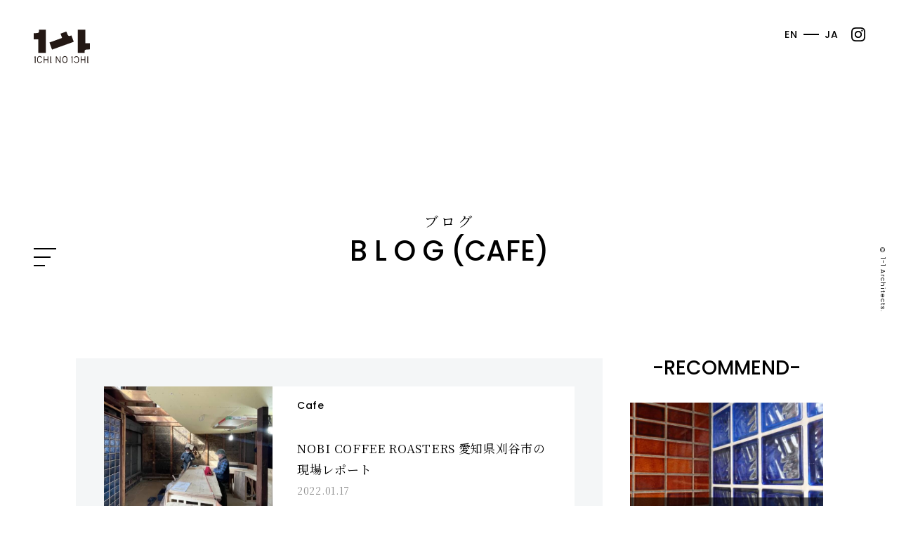

--- FILE ---
content_type: text/html; charset=UTF-8
request_url: https://1-1arch.com/blog/category/cafe/page/2/
body_size: 8897
content:

<!DOCTYPE html>
<html lang="ja">
<head>
<meta name="google-site-verification" content="fsVvNAJm9lLUltylm_a7bUc0bFUD3FLnvMqxsYdARC4" />

<meta http-equiv="X-UA-Compatible" content="IE=edge">

<title>Cafe | ブログカテゴリー | 1-1 Architects 建築設計事務所 | 愛知 刈谷 岐阜 三重 建築家</title>

<meta charset="UTF-8">
<meta name="description" content="1-1 Architects(イチノイチ アーキテクツ)一級建築士事務所は、愛知県刈谷市の建築設計事務所です。東海地区を中心に国内外を問わず、住宅設計、店舗設計、医院建築、リノベーションなど幅広い建築設計やデザイン業務を行っております。">

<meta name="viewport" content="width=device-width">
<meta name="format-detection" content="telephone=no">

<meta property="og:title" content="Cafe | ブログカテゴリー | 1-1 Architects 建築設計事務所 | 愛知 刈谷 岐阜 三重 建築家">
<meta property="og:type" content="article">
<meta property="og:url" content="https://1-1arch.com/blog/category/cafe/page/2/">
<meta property="og:image" content="https://1-1arch.com/wp-content/themes/1-1arch/assets/img/ogp.jpg">
<meta property="og:image:width" content="1200">
<meta property="og:image:height" content="630">
<meta property="og:site_name" content="1-1 Architects 建築設計事務所 | 愛知 刈谷 岐阜 三重 建築家">
<meta property="og:description" content="1-1 Architects(イチノイチ アーキテクツ)一級建築士事務所は、愛知県刈谷市の建築設計事務所です。東海地区を中心に国内外を問わず、住宅設計、店舗設計、医院建築、リノベーションなど幅広い建築設計やデザイン業務を行っております。">

<meta name="twitter:card" content="summary_large_image">
<meta name="twitter:title" content="Cafe | ブログカテゴリー | 1-1 Architects 建築設計事務所 | 愛知 刈谷 岐阜 三重 建築家">
<meta name="twitter:description" content="1-1 Architects(イチノイチ アーキテクツ)一級建築士事務所は、愛知県刈谷市の建築設計事務所です。東海地区を中心に国内外を問わず、住宅設計、店舗設計、医院建築、リノベーションなど幅広い建築設計やデザイン業務を行っております。">
<meta name="twitter:image" content="https://1-1arch.com/assets/img/ogp.jpg">

<link rel="shortcut icon" type="image/vnd.microsoft.icon" href="https://1-1arch.com/wp-content/themes/1-1arch/assets/img/favicons/favicon.ico">
<link rel="icon" type="image/vnd.microsoft.icon" href="https://1-1arch.com/wp-content/themes/1-1arch/assets/img/favicons/favicon.ico">
<link rel="apple-touch-icon" sizes="180x180" href="https://1-1arch.com/wp-content/themes/1-1arch/assets/img/favicons/apple-touch-icon-180x180.png">

<link href="https://fonts.googleapis.com/css?family=Noto+Serif+JP:400,700|Poppins:400,500&display=swap&subset=japanese" rel="stylesheet">
<link href="https://1-1arch.com/wp-content/themes/1-1arch/style.css?4" rel="stylesheet">
	
<!-- Global site tag (gtag.js) - Google Analytics -->
<script async src="https://www.googletagmanager.com/gtag/js?id=UA-156992292-1"></script>
<script>
  window.dataLayer = window.dataLayer || [];
  function gtag(){dataLayer.push(arguments);}
  gtag('js', new Date());

  gtag('config', 'UA-156992292-1');
</script>

</head>

<meta name='robots' content='max-image-preview:large' />
	<style>img:is([sizes="auto" i], [sizes^="auto," i]) { contain-intrinsic-size: 3000px 1500px }</style>
	<link rel="alternate" type="application/rss+xml" title="1-1 Architects 建築設計事務所 | 愛知 刈谷 岐阜 三重 建築家 &raquo; Cafe ブログカテゴリー のフィード" href="https://1-1arch.com/blog/category/cafe/feed/" />
<script type="text/javascript">
/* <![CDATA[ */
window._wpemojiSettings = {"baseUrl":"https:\/\/s.w.org\/images\/core\/emoji\/15.0.3\/72x72\/","ext":".png","svgUrl":"https:\/\/s.w.org\/images\/core\/emoji\/15.0.3\/svg\/","svgExt":".svg","source":{"concatemoji":"https:\/\/1-1arch.com\/wp-includes\/js\/wp-emoji-release.min.js?ver=6.7.2"}};
/*! This file is auto-generated */
!function(i,n){var o,s,e;function c(e){try{var t={supportTests:e,timestamp:(new Date).valueOf()};sessionStorage.setItem(o,JSON.stringify(t))}catch(e){}}function p(e,t,n){e.clearRect(0,0,e.canvas.width,e.canvas.height),e.fillText(t,0,0);var t=new Uint32Array(e.getImageData(0,0,e.canvas.width,e.canvas.height).data),r=(e.clearRect(0,0,e.canvas.width,e.canvas.height),e.fillText(n,0,0),new Uint32Array(e.getImageData(0,0,e.canvas.width,e.canvas.height).data));return t.every(function(e,t){return e===r[t]})}function u(e,t,n){switch(t){case"flag":return n(e,"\ud83c\udff3\ufe0f\u200d\u26a7\ufe0f","\ud83c\udff3\ufe0f\u200b\u26a7\ufe0f")?!1:!n(e,"\ud83c\uddfa\ud83c\uddf3","\ud83c\uddfa\u200b\ud83c\uddf3")&&!n(e,"\ud83c\udff4\udb40\udc67\udb40\udc62\udb40\udc65\udb40\udc6e\udb40\udc67\udb40\udc7f","\ud83c\udff4\u200b\udb40\udc67\u200b\udb40\udc62\u200b\udb40\udc65\u200b\udb40\udc6e\u200b\udb40\udc67\u200b\udb40\udc7f");case"emoji":return!n(e,"\ud83d\udc26\u200d\u2b1b","\ud83d\udc26\u200b\u2b1b")}return!1}function f(e,t,n){var r="undefined"!=typeof WorkerGlobalScope&&self instanceof WorkerGlobalScope?new OffscreenCanvas(300,150):i.createElement("canvas"),a=r.getContext("2d",{willReadFrequently:!0}),o=(a.textBaseline="top",a.font="600 32px Arial",{});return e.forEach(function(e){o[e]=t(a,e,n)}),o}function t(e){var t=i.createElement("script");t.src=e,t.defer=!0,i.head.appendChild(t)}"undefined"!=typeof Promise&&(o="wpEmojiSettingsSupports",s=["flag","emoji"],n.supports={everything:!0,everythingExceptFlag:!0},e=new Promise(function(e){i.addEventListener("DOMContentLoaded",e,{once:!0})}),new Promise(function(t){var n=function(){try{var e=JSON.parse(sessionStorage.getItem(o));if("object"==typeof e&&"number"==typeof e.timestamp&&(new Date).valueOf()<e.timestamp+604800&&"object"==typeof e.supportTests)return e.supportTests}catch(e){}return null}();if(!n){if("undefined"!=typeof Worker&&"undefined"!=typeof OffscreenCanvas&&"undefined"!=typeof URL&&URL.createObjectURL&&"undefined"!=typeof Blob)try{var e="postMessage("+f.toString()+"("+[JSON.stringify(s),u.toString(),p.toString()].join(",")+"));",r=new Blob([e],{type:"text/javascript"}),a=new Worker(URL.createObjectURL(r),{name:"wpTestEmojiSupports"});return void(a.onmessage=function(e){c(n=e.data),a.terminate(),t(n)})}catch(e){}c(n=f(s,u,p))}t(n)}).then(function(e){for(var t in e)n.supports[t]=e[t],n.supports.everything=n.supports.everything&&n.supports[t],"flag"!==t&&(n.supports.everythingExceptFlag=n.supports.everythingExceptFlag&&n.supports[t]);n.supports.everythingExceptFlag=n.supports.everythingExceptFlag&&!n.supports.flag,n.DOMReady=!1,n.readyCallback=function(){n.DOMReady=!0}}).then(function(){return e}).then(function(){var e;n.supports.everything||(n.readyCallback(),(e=n.source||{}).concatemoji?t(e.concatemoji):e.wpemoji&&e.twemoji&&(t(e.twemoji),t(e.wpemoji)))}))}((window,document),window._wpemojiSettings);
/* ]]> */
</script>
<style id='wp-emoji-styles-inline-css' type='text/css'>

	img.wp-smiley, img.emoji {
		display: inline !important;
		border: none !important;
		box-shadow: none !important;
		height: 1em !important;
		width: 1em !important;
		margin: 0 0.07em !important;
		vertical-align: -0.1em !important;
		background: none !important;
		padding: 0 !important;
	}
</style>
<link rel='stylesheet' id='wp-block-library-css' href='https://1-1arch.com/wp-includes/css/dist/block-library/style.min.css?ver=6.7.2' type='text/css' media='all' />
<style id='classic-theme-styles-inline-css' type='text/css'>
/*! This file is auto-generated */
.wp-block-button__link{color:#fff;background-color:#32373c;border-radius:9999px;box-shadow:none;text-decoration:none;padding:calc(.667em + 2px) calc(1.333em + 2px);font-size:1.125em}.wp-block-file__button{background:#32373c;color:#fff;text-decoration:none}
</style>
<style id='global-styles-inline-css' type='text/css'>
:root{--wp--preset--aspect-ratio--square: 1;--wp--preset--aspect-ratio--4-3: 4/3;--wp--preset--aspect-ratio--3-4: 3/4;--wp--preset--aspect-ratio--3-2: 3/2;--wp--preset--aspect-ratio--2-3: 2/3;--wp--preset--aspect-ratio--16-9: 16/9;--wp--preset--aspect-ratio--9-16: 9/16;--wp--preset--color--black: #000000;--wp--preset--color--cyan-bluish-gray: #abb8c3;--wp--preset--color--white: #ffffff;--wp--preset--color--pale-pink: #f78da7;--wp--preset--color--vivid-red: #cf2e2e;--wp--preset--color--luminous-vivid-orange: #ff6900;--wp--preset--color--luminous-vivid-amber: #fcb900;--wp--preset--color--light-green-cyan: #7bdcb5;--wp--preset--color--vivid-green-cyan: #00d084;--wp--preset--color--pale-cyan-blue: #8ed1fc;--wp--preset--color--vivid-cyan-blue: #0693e3;--wp--preset--color--vivid-purple: #9b51e0;--wp--preset--gradient--vivid-cyan-blue-to-vivid-purple: linear-gradient(135deg,rgba(6,147,227,1) 0%,rgb(155,81,224) 100%);--wp--preset--gradient--light-green-cyan-to-vivid-green-cyan: linear-gradient(135deg,rgb(122,220,180) 0%,rgb(0,208,130) 100%);--wp--preset--gradient--luminous-vivid-amber-to-luminous-vivid-orange: linear-gradient(135deg,rgba(252,185,0,1) 0%,rgba(255,105,0,1) 100%);--wp--preset--gradient--luminous-vivid-orange-to-vivid-red: linear-gradient(135deg,rgba(255,105,0,1) 0%,rgb(207,46,46) 100%);--wp--preset--gradient--very-light-gray-to-cyan-bluish-gray: linear-gradient(135deg,rgb(238,238,238) 0%,rgb(169,184,195) 100%);--wp--preset--gradient--cool-to-warm-spectrum: linear-gradient(135deg,rgb(74,234,220) 0%,rgb(151,120,209) 20%,rgb(207,42,186) 40%,rgb(238,44,130) 60%,rgb(251,105,98) 80%,rgb(254,248,76) 100%);--wp--preset--gradient--blush-light-purple: linear-gradient(135deg,rgb(255,206,236) 0%,rgb(152,150,240) 100%);--wp--preset--gradient--blush-bordeaux: linear-gradient(135deg,rgb(254,205,165) 0%,rgb(254,45,45) 50%,rgb(107,0,62) 100%);--wp--preset--gradient--luminous-dusk: linear-gradient(135deg,rgb(255,203,112) 0%,rgb(199,81,192) 50%,rgb(65,88,208) 100%);--wp--preset--gradient--pale-ocean: linear-gradient(135deg,rgb(255,245,203) 0%,rgb(182,227,212) 50%,rgb(51,167,181) 100%);--wp--preset--gradient--electric-grass: linear-gradient(135deg,rgb(202,248,128) 0%,rgb(113,206,126) 100%);--wp--preset--gradient--midnight: linear-gradient(135deg,rgb(2,3,129) 0%,rgb(40,116,252) 100%);--wp--preset--font-size--small: 13px;--wp--preset--font-size--medium: 20px;--wp--preset--font-size--large: 36px;--wp--preset--font-size--x-large: 42px;--wp--preset--spacing--20: 0.44rem;--wp--preset--spacing--30: 0.67rem;--wp--preset--spacing--40: 1rem;--wp--preset--spacing--50: 1.5rem;--wp--preset--spacing--60: 2.25rem;--wp--preset--spacing--70: 3.38rem;--wp--preset--spacing--80: 5.06rem;--wp--preset--shadow--natural: 6px 6px 9px rgba(0, 0, 0, 0.2);--wp--preset--shadow--deep: 12px 12px 50px rgba(0, 0, 0, 0.4);--wp--preset--shadow--sharp: 6px 6px 0px rgba(0, 0, 0, 0.2);--wp--preset--shadow--outlined: 6px 6px 0px -3px rgba(255, 255, 255, 1), 6px 6px rgba(0, 0, 0, 1);--wp--preset--shadow--crisp: 6px 6px 0px rgba(0, 0, 0, 1);}:where(.is-layout-flex){gap: 0.5em;}:where(.is-layout-grid){gap: 0.5em;}body .is-layout-flex{display: flex;}.is-layout-flex{flex-wrap: wrap;align-items: center;}.is-layout-flex > :is(*, div){margin: 0;}body .is-layout-grid{display: grid;}.is-layout-grid > :is(*, div){margin: 0;}:where(.wp-block-columns.is-layout-flex){gap: 2em;}:where(.wp-block-columns.is-layout-grid){gap: 2em;}:where(.wp-block-post-template.is-layout-flex){gap: 1.25em;}:where(.wp-block-post-template.is-layout-grid){gap: 1.25em;}.has-black-color{color: var(--wp--preset--color--black) !important;}.has-cyan-bluish-gray-color{color: var(--wp--preset--color--cyan-bluish-gray) !important;}.has-white-color{color: var(--wp--preset--color--white) !important;}.has-pale-pink-color{color: var(--wp--preset--color--pale-pink) !important;}.has-vivid-red-color{color: var(--wp--preset--color--vivid-red) !important;}.has-luminous-vivid-orange-color{color: var(--wp--preset--color--luminous-vivid-orange) !important;}.has-luminous-vivid-amber-color{color: var(--wp--preset--color--luminous-vivid-amber) !important;}.has-light-green-cyan-color{color: var(--wp--preset--color--light-green-cyan) !important;}.has-vivid-green-cyan-color{color: var(--wp--preset--color--vivid-green-cyan) !important;}.has-pale-cyan-blue-color{color: var(--wp--preset--color--pale-cyan-blue) !important;}.has-vivid-cyan-blue-color{color: var(--wp--preset--color--vivid-cyan-blue) !important;}.has-vivid-purple-color{color: var(--wp--preset--color--vivid-purple) !important;}.has-black-background-color{background-color: var(--wp--preset--color--black) !important;}.has-cyan-bluish-gray-background-color{background-color: var(--wp--preset--color--cyan-bluish-gray) !important;}.has-white-background-color{background-color: var(--wp--preset--color--white) !important;}.has-pale-pink-background-color{background-color: var(--wp--preset--color--pale-pink) !important;}.has-vivid-red-background-color{background-color: var(--wp--preset--color--vivid-red) !important;}.has-luminous-vivid-orange-background-color{background-color: var(--wp--preset--color--luminous-vivid-orange) !important;}.has-luminous-vivid-amber-background-color{background-color: var(--wp--preset--color--luminous-vivid-amber) !important;}.has-light-green-cyan-background-color{background-color: var(--wp--preset--color--light-green-cyan) !important;}.has-vivid-green-cyan-background-color{background-color: var(--wp--preset--color--vivid-green-cyan) !important;}.has-pale-cyan-blue-background-color{background-color: var(--wp--preset--color--pale-cyan-blue) !important;}.has-vivid-cyan-blue-background-color{background-color: var(--wp--preset--color--vivid-cyan-blue) !important;}.has-vivid-purple-background-color{background-color: var(--wp--preset--color--vivid-purple) !important;}.has-black-border-color{border-color: var(--wp--preset--color--black) !important;}.has-cyan-bluish-gray-border-color{border-color: var(--wp--preset--color--cyan-bluish-gray) !important;}.has-white-border-color{border-color: var(--wp--preset--color--white) !important;}.has-pale-pink-border-color{border-color: var(--wp--preset--color--pale-pink) !important;}.has-vivid-red-border-color{border-color: var(--wp--preset--color--vivid-red) !important;}.has-luminous-vivid-orange-border-color{border-color: var(--wp--preset--color--luminous-vivid-orange) !important;}.has-luminous-vivid-amber-border-color{border-color: var(--wp--preset--color--luminous-vivid-amber) !important;}.has-light-green-cyan-border-color{border-color: var(--wp--preset--color--light-green-cyan) !important;}.has-vivid-green-cyan-border-color{border-color: var(--wp--preset--color--vivid-green-cyan) !important;}.has-pale-cyan-blue-border-color{border-color: var(--wp--preset--color--pale-cyan-blue) !important;}.has-vivid-cyan-blue-border-color{border-color: var(--wp--preset--color--vivid-cyan-blue) !important;}.has-vivid-purple-border-color{border-color: var(--wp--preset--color--vivid-purple) !important;}.has-vivid-cyan-blue-to-vivid-purple-gradient-background{background: var(--wp--preset--gradient--vivid-cyan-blue-to-vivid-purple) !important;}.has-light-green-cyan-to-vivid-green-cyan-gradient-background{background: var(--wp--preset--gradient--light-green-cyan-to-vivid-green-cyan) !important;}.has-luminous-vivid-amber-to-luminous-vivid-orange-gradient-background{background: var(--wp--preset--gradient--luminous-vivid-amber-to-luminous-vivid-orange) !important;}.has-luminous-vivid-orange-to-vivid-red-gradient-background{background: var(--wp--preset--gradient--luminous-vivid-orange-to-vivid-red) !important;}.has-very-light-gray-to-cyan-bluish-gray-gradient-background{background: var(--wp--preset--gradient--very-light-gray-to-cyan-bluish-gray) !important;}.has-cool-to-warm-spectrum-gradient-background{background: var(--wp--preset--gradient--cool-to-warm-spectrum) !important;}.has-blush-light-purple-gradient-background{background: var(--wp--preset--gradient--blush-light-purple) !important;}.has-blush-bordeaux-gradient-background{background: var(--wp--preset--gradient--blush-bordeaux) !important;}.has-luminous-dusk-gradient-background{background: var(--wp--preset--gradient--luminous-dusk) !important;}.has-pale-ocean-gradient-background{background: var(--wp--preset--gradient--pale-ocean) !important;}.has-electric-grass-gradient-background{background: var(--wp--preset--gradient--electric-grass) !important;}.has-midnight-gradient-background{background: var(--wp--preset--gradient--midnight) !important;}.has-small-font-size{font-size: var(--wp--preset--font-size--small) !important;}.has-medium-font-size{font-size: var(--wp--preset--font-size--medium) !important;}.has-large-font-size{font-size: var(--wp--preset--font-size--large) !important;}.has-x-large-font-size{font-size: var(--wp--preset--font-size--x-large) !important;}
:where(.wp-block-post-template.is-layout-flex){gap: 1.25em;}:where(.wp-block-post-template.is-layout-grid){gap: 1.25em;}
:where(.wp-block-columns.is-layout-flex){gap: 2em;}:where(.wp-block-columns.is-layout-grid){gap: 2em;}
:root :where(.wp-block-pullquote){font-size: 1.5em;line-height: 1.6;}
</style>
<link rel="https://api.w.org/" href="https://1-1arch.com/wp-json/" /><link rel="EditURI" type="application/rsd+xml" title="RSD" href="https://1-1arch.com/xmlrpc.php?rsd" />
<meta name="generator" content="WordPress 6.7.2" />
<link rel="alternate" hreflang="x-default" href="https://1-1arch.com/blog/category/cafe/" title="JA" />
<link rel="icon" href="https://1-1arch.com/wp-content/uploads/2022/06/cropped-1-1_square-scaled-1-32x32.jpg" sizes="32x32" />
<link rel="icon" href="https://1-1arch.com/wp-content/uploads/2022/06/cropped-1-1_square-scaled-1-192x192.jpg" sizes="192x192" />
<link rel="apple-touch-icon" href="https://1-1arch.com/wp-content/uploads/2022/06/cropped-1-1_square-scaled-1-180x180.jpg" />
<meta name="msapplication-TileImage" content="https://1-1arch.com/wp-content/uploads/2022/06/cropped-1-1_square-scaled-1-270x270.jpg" />
		<style type="text/css" id="wp-custom-css">
			.grecaptcha-badge { visibility: hidden; }		</style>
		
<body>


<div class="wrapper -blog">

  <div class="header" data-ini-header>

<div class="header__inner" data-ini-invertible>
      <div class="header__logo" data-ini-invertible>
      <a href="https://1-1arch.com"><svg version="1.1" id="svg-logo" xmlns="http://www.w3.org/2000/svg" xmlns:xlink="http://www.w3.org/1999/xlink" x="0px" y="0px" viewBox="0 0 80 47.4" style="enable-background:new 0 0 80 47.4;" xml:space="preserve">
<g>
	<title>1-1 / ichi no ichi</title>
	<g>
		<path style="fill:#231814;" d="M77.5,47.4v-0.3l0,0V47l0.1-0.1c0,0,0.1,0,0.3,0h0.2V46h-0.7v-8h-1.1v9.4H77.5z"/>
		<polygon style="fill:#231814;" points="72.5,42 68,42 68,38 66.9,38 66.9,47.4 68,47.4 68,43.1 72.5,43.1 72.5,47.4 73.6,47.4 
			73.6,38 72.5,38 	"/>
		<path style="fill:#231814;" d="M60.9,37.7c-1.4,0-2.7,0.8-3.2,2.1l-0.1,0.3l1,0.4l0.1-0.3c0.4-0.9,1.3-1.5,2.2-1.5
			c1.3,0,2.4,1.1,2.4,2.4V44c0,1.3-1.1,2.4-2.4,2.4c-1,0-1.9-0.6-2.2-1.5l-0.1-0.3l-1,0.4l0.1,0.3c0.5,1.3,1.8,2.1,3.2,2.1
			c1.9,0,3.5-1.6,3.5-3.5v-2.7C64.4,39.3,62.8,37.7,60.9,37.7z"/>
		<path style="fill:#231814;" d="M54.1,38v0.3l0,0v0.1L54,38.5c0,0-0.1,0-0.3,0h-0.2v0.9h0.7v8h1.1V38C55.3,38,54.1,38,54.1,38z"/>
		<path style="fill:#231814;" d="M44.4,37.5c-1.9,0-3.5,1.6-3.5,3.5v2.9c0,1.9,1.6,3.5,3.5,3.5s3.5-1.6,3.5-3.5V41
			C47.9,39.1,46.3,37.5,44.4,37.5z M44.4,38.6c1.3,0,2.4,1.1,2.4,2.4v2.9c0,1.3-1.1,2.4-2.4,2.4S42,45.2,42,43.9V41
			C42,39.7,43,38.6,44.4,38.6z"/>
		<polygon style="fill:#231814;" points="37.2,45.4 32.6,38 31.5,38 31.5,47.4 32.6,47.4 32.6,40 37.3,47.4 38.3,47.4 38.3,38 
			37.2,38 	"/>
		<path style="fill:#231814;" d="M24.8,47.4v-0.3l0,0V47l0.1-0.1c0,0,0.1,0,0.3,0h0.2V46h-0.7v-8h-1.1v9.4H24.8z"/>
		<polygon style="fill:#231814;" points="19.8,42 15.2,42 15.2,38 14.2,38 14.2,47.4 15.2,47.4 15.2,43.1 19.8,43.1 19.8,47.4 
			20.8,47.4 20.8,38 19.8,38 	"/>
		<path style="fill:#231814;" d="M8.4,38.5c1,0,1.9,0.6,2.2,1.5l0.1,0.3l1-0.4l-0.1-0.3c-0.5-1.3-1.8-2.1-3.2-2.1
			c-1.9,0-3.5,1.6-3.5,3.5v2.9c0,1.9,1.6,3.5,3.5,3.5c1.4,0,2.7-0.8,3.2-2.1l0.1-0.3l-1-0.4l-0.1,0.3c-0.4,0.9-1.3,1.5-2.2,1.5
			C7.1,46.4,6,45.3,6,44v-3.1C6,39.6,7.1,38.5,8.4,38.5z"/>
		<path style="fill:#231814;" d="M1.5,38v0.3l0,0v0.1l-0.1,0.1c0,0-0.1,0-0.3,0H0.9v0.9h0.7v8h1.1V38L1.5,38z"/>
	</g>
	<g>
		<path style="fill:#231814;" d="M7.6,2.5c0,0.1,0,0.2-0.1,0.4C7.3,3.4,7.2,3.7,7,3.9C6.7,4.3,6.2,4.5,5.6,4.6
			C5.3,4.7,4.5,4.8,2.5,4.9L0,5v8.8h6.5v19.1h10.8V0H7.6V2.5z"/>
		<path style="fill:#231814;" d="M51.3,8.9c0,0-0.2,0-0.4,0h-0.1c-0.4,0-0.8,0-1-0.1c-0.4-0.2-0.8-0.5-1.1-1c-0.2-0.3-0.6-1-1.3-2.9
			l-1-2.3l-8.2,3l2.2,6.1l-18,6.5l3.7,10.1L57,17.2l-3.3-9.1L51.3,8.9z"/>
		<path style="fill:#231814;" d="M73.5,19.1V0H62.7v32.9h9.7v-2.5c0-0.1,0-0.2,0.1-0.4c0.1-0.4,0.3-0.7,0.5-0.9
			c0.3-0.3,0.8-0.6,1.4-0.7c0.3-0.1,1.1-0.2,3.2-0.3l2.5-0.1v-8.8h-6.6V19.1z"/>
	</g>
</g>
</svg>
</a>
    </div>
  
  <ul class="header__langs" data-ini-invertible><li class="header__lang"><a href="https://1-1arch.com/en/" title="EN">EN</a></li><li class="header__lang"><a href="https://1-1arch.com/blog/category/cafe/" title="JA" class="current_language">JA</a></li></ul> 

  <div class="header__insta pc" data-ini-invertible>
    <a href="https://www.instagram.com/ichinoichi.inc/" target="_blank">
      <svg xmlns="http://www.w3.org/2000/svg" viewBox="0 174.3 841.9 841.9"><title>Instagram</title><path d="M420.9 250.2c112.4 0 125.7.4 170.1 2.5 114.1 5.2 167.4 59.3 172.6 172.6 2 44.4 2.4 57.7 2.4 170.1 0 112.4-.4 125.7-2.4 170.1-5.2 113.1-58.4 167.4-172.6 172.6-44.4 2-57.7 2.5-170.1 2.5-112.4 0-125.7-.4-170.1-2.5-114.4-5.2-167.4-59.6-172.6-172.6-2-44.4-2.5-57.7-2.5-170.1 0-112.4.5-125.7 2.5-170.1 5.2-113.2 58.4-167.4 172.6-172.6 44.5-2.1 57.8-2.5 170.1-2.5zm0-75.9c-114.3 0-128.6.5-173.5 2.5C94.5 183.9 9.6 268.7 2.6 421.7.5 466.6 0 481 0 595.3S.5 724 2.5 768.9c7 152.9 91.8 237.8 244.8 244.8 44.9 2 59.2 2.5 173.6 2.5s128.7-.5 173.6-2.5c152.7-7 237.9-91.8 244.8-244.8 2.1-44.9 2.6-59.2 2.6-173.6s-.5-128.6-2.5-173.5C832.5 269.1 747.6 184 594.6 177c-45-2.2-59.3-2.7-173.7-2.7zm0 204.8c-119.4 0-216.2 96.8-216.2 216.2s96.8 216.2 216.2 216.2 216.2-96.8 216.2-216.2c0-119.4-96.8-216.2-216.2-216.2zm0 356.5c-77.5 0-140.3-62.8-140.3-140.3 0-77.5 62.8-140.3 140.3-140.3s140.3 62.8 140.3 140.3c.1 77.5-62.8 140.3-140.3 140.3zm224.8-415.5c-27.9 0-50.5 22.6-50.5 50.5s22.6 50.5 50.5 50.5 50.5-22.6 50.5-50.5-22.7-50.5-50.5-50.5z"/></svg>
    </a>
  </div>

  <div class="header__nav">
    <div class="header__nav__toggle" data-ini-invertible>
      <button data-ini-nav-toggle>
        <span></span>
        <span></span>
        <span></span>
      </button>
    </div>
    <div class="header__nav__inner">
      <nav class="nav" data-ini-nav>
<ul class="nav__links">
  <li class="nav__link">
          <a href="https://1-1arch.com">Works</a>
      </li>
  <li class="nav__link">
    <a href="/about">Profile</a>
  </li>
      <li class="nav__link">
      <a href="/process">Process</a>
    </li>
    <li class="nav__link">
    <a href="/contact">Contact</a>
  </li>
  <li class="nav__link">
    <a href="/blog">Blog</a>
  </li>
  <li class="nav__link -instagram sp">
    <a href="https://www.instagram.com/ichinoichi.inc/" target="_blank">
      <svg xmlns="http://www.w3.org/2000/svg" viewBox="0 174.3 841.9 841.9"><title>Instagram</title><path d="M420.9 250.2c112.4 0 125.7.4 170.1 2.5 114.1 5.2 167.4 59.3 172.6 172.6 2 44.4 2.4 57.7 2.4 170.1 0 112.4-.4 125.7-2.4 170.1-5.2 113.1-58.4 167.4-172.6 172.6-44.4 2-57.7 2.5-170.1 2.5-112.4 0-125.7-.4-170.1-2.5-114.4-5.2-167.4-59.6-172.6-172.6-2-44.4-2.5-57.7-2.5-170.1 0-112.4.5-125.7 2.5-170.1 5.2-113.2 58.4-167.4 172.6-172.6 44.5-2.1 57.8-2.5 170.1-2.5zm0-75.9c-114.3 0-128.6.5-173.5 2.5C94.5 183.9 9.6 268.7 2.6 421.7.5 466.6 0 481 0 595.3S.5 724 2.5 768.9c7 152.9 91.8 237.8 244.8 244.8 44.9 2 59.2 2.5 173.6 2.5s128.7-.5 173.6-2.5c152.7-7 237.9-91.8 244.8-244.8 2.1-44.9 2.6-59.2 2.6-173.6s-.5-128.6-2.5-173.5C832.5 269.1 747.6 184 594.6 177c-45-2.2-59.3-2.7-173.7-2.7zm0 204.8c-119.4 0-216.2 96.8-216.2 216.2s96.8 216.2 216.2 216.2 216.2-96.8 216.2-216.2c0-119.4-96.8-216.2-216.2-216.2zm0 356.5c-77.5 0-140.3-62.8-140.3-140.3 0-77.5 62.8-140.3 140.3-140.3s140.3 62.8 140.3 140.3c.1 77.5-62.8 140.3-140.3 140.3zm224.8-415.5c-27.9 0-50.5 22.6-50.5 50.5s22.6 50.5 50.5 50.5 50.5-22.6 50.5-50.5-22.7-50.5-50.5-50.5z"/></svg>
    </a>
  </li>
</ul>
</nav>
    </div>
  </div>

  <div class="header__copyright" data-ini-invertible>
    <small>© 1-1 Architects.</small>
  </div>
</div>
  </div>

<main class="main" role="main">

<div class="blog -index page">
  <header class="main__header">
    <div class="main__header__inner">
      <span class="main__header__subTitle">ブログ</span>      <h1 class="main__header__title">B l o g (CAFE)</h1>
    </div>
  </header>

  <div class="page__contents">
    <div class="blog__inner">
      <div class="blog__articles">
        <div class="blog__articles__inner">
          <div class="blog__articles__items">
      
            
            <div class="blog__article blogThumb">
              <a href="https://1-1arch.com/blog/nobi-coffee-roasters-%e6%84%9b%e7%9f%a5%e7%9c%8c%e5%88%88%e8%b0%b7%e5%b8%82%e3%81%ae%e7%8f%be%e5%a0%b4%e3%83%ac%e3%83%9d%e3%83%bc%e3%83%88/">
                <div class="blogThumb__img">
                  <div style="background-image: url(https://1-1arch.com/wp-content/uploads/2022/01/533F311E-29FA-42E4-B7B2-E9E8FD8A96CF-670x670.jpg)"></div>
                </div>
                <div class="blogThumb__info">
                  <div class="blogThumb__category">Cafe</div>
                                    <div class="blogThumb__title">NOBI COFFEE ROASTERS 愛知県刈谷市の現場レポート</div>
                  <time class="blogThumb__date">2022.01.17</time>
                </div>
              </a>
            </div>

            
            <div class="blog__article blogThumb">
              <a href="https://1-1arch.com/blog/nobi-coffee-roasters-%e5%88%88%e8%b0%b7%e5%b8%82%e3%81%ae%e7%8f%be%e5%a0%b4/">
                <div class="blogThumb__img">
                  <div style="background-image: url(https://1-1arch.com/wp-content/uploads/2021/12/2E0C40F4-2FB3-4B23-9177-FEA53460C809-670x670.jpg)"></div>
                </div>
                <div class="blogThumb__info">
                  <div class="blogThumb__category">Cafe</div>
                                    <div class="blogThumb__title">NOBI COFFEE ROASTERS 愛知県刈谷市の現場レポート</div>
                  <time class="blogThumb__date">2021.12.27</time>
                </div>
              </a>
            </div>

            
            <div class="blog__article blogThumb">
              <a href="https://1-1arch.com/blog/%e6%84%9b%e7%9f%a5%e7%9c%8c%e5%88%88%e8%b0%b7%e5%b8%82%e3%81%ae%e3%82%b3%e3%83%bc%e3%83%92%e3%83%bc%e3%83%ad%e3%83%bc%e3%82%b9%e3%82%bf%e3%83%bc-%e7%8f%be%e5%a0%b4%e3%82%b9%e3%82%bf%e3%83%bc%e3%83%88/">
                <div class="blogThumb__img">
                  <div style="background-image: url(https://1-1arch.com/wp-content/uploads/2021/11/5ED4846B-4ACB-4DC4-B127-4A80192811CC-670x670.jpg)"></div>
                </div>
                <div class="blogThumb__info">
                  <div class="blogThumb__category">Cafe</div>
                                    <div class="blogThumb__title">愛知県刈谷市のコーヒーロースター 現場スタート</div>
                  <time class="blogThumb__date">2021.11.18</time>
                </div>
              </a>
            </div>

            
            <div class="blog__article blogThumb">
              <a href="https://1-1arch.com/blog/%e6%84%9b%e7%9f%a5%e7%9c%8c%e5%88%88%e8%b0%b7%e5%b8%82%e3%81%ae%e3%82%b3%e3%83%bc%e3%83%92%e3%83%bc%e3%83%ad%e3%83%bc%e3%82%b9%e3%82%bf%e3%83%bc-%e3%83%97%e3%83%ac%e3%82%bc%e3%83%b3%e3%83%86%e3%83%bc/">
                <div class="blogThumb__img">
                  <div style="background-image: url(https://1-1arch.com/wp-content/uploads/2021/08/FFCC4AC4-F9A7-4A2E-B0A2-79CDE511EF2B-670x670.jpg)"></div>
                </div>
                <div class="blogThumb__info">
                  <div class="blogThumb__category">Cafe</div>
                                    <div class="blogThumb__title">愛知県刈谷市のコーヒーロースター プレゼンテーション</div>
                  <time class="blogThumb__date">2021.08.08</time>
                </div>
              </a>
            </div>

            
            <div class="blog__article blogThumb">
              <a href="https://1-1arch.com/blog/%e6%84%9b%e7%9f%a5%e7%9c%8c%e5%88%88%e8%b0%b7%e5%b8%82%e3%81%ae%e3%82%b3%e3%83%bc%e3%83%92%e3%83%bc%e3%82%b9%e3%82%bf%e3%83%b3%e3%83%89%e3%83%97%e3%83%ad%e3%82%b8%e3%82%a7%e3%82%af%e3%83%88/">
                <div class="blogThumb__img">
                  <div style="background-image: url(https://1-1arch.com/wp-content/uploads/2021/07/230118D5-8837-4B25-8A3D-B19205F7B59C-670x447.jpg)"></div>
                </div>
                <div class="blogThumb__info">
                  <div class="blogThumb__category">Cafe</div>
                                    <div class="blogThumb__title">愛知県刈谷市のコーヒースタンドプロジェクト</div>
                  <time class="blogThumb__date">2021.07.03</time>
                </div>
              </a>
            </div>

            
          </div>
        </div>

        <nav class="blog__nav">
          <a class="blog__nav__link -prev" href="https://1-1arch.com/blog/category/cafe/"></a><a class="blog__nav__link" href="https://1-1arch.com/blog/category/cafe/" class="pager">1</a><a class="blog__nav__link -current">2</a>        </nav>

      </div>

      
<div class="blog__aside">
  <section class="blog__recommend">
    <h3>Recommend</h3>
    <ul class="blog__recommend__items">

      
      <li>
        <a href="https://1-1arch.com/blog/%e6%84%9b%e7%9f%a5%e7%9c%8c%e5%88%88%e8%b0%b7%e5%b8%82%e3%81%ae%e3%82%b3%e3%83%bc%e3%83%92%e3%83%bc%e3%82%b9%e3%82%bf%e3%83%b3%e3%83%89%e3%83%97%e3%83%ad%e3%82%b8%e3%82%a7%e3%82%af%e3%83%88/">
          <div class="blog__recommend__img" style="background-image: url(https://1-1arch.com/wp-content/uploads/2021/07/230118D5-8837-4B25-8A3D-B19205F7B59C-670x447.jpg)"></div>
          <div class="blog__recommend__title">
            <p>愛知県刈谷市のコーヒースタンドプロジェクト</p>
          </div>
        </a>
      </li>

      
      <li>
        <a href="https://1-1arch.com/blog/nobi-coffee-roasters-%e6%84%9b%e7%9f%a5%e7%9c%8c%e5%88%88%e8%b0%b7%e5%b8%82%e3%81%ae%e7%8f%be%e5%a0%b4%e3%83%ac%e3%83%9d%e3%83%bc%e3%83%88-3/">
          <div class="blog__recommend__img" style="background-image: url(https://1-1arch.com/wp-content/uploads/2022/03/92DA69FF-C8D3-41CC-B033-A812758BAC84-670x670.jpg)"></div>
          <div class="blog__recommend__title">
            <p>NOBI COFFEE ROASTERS 愛知県刈谷市の現場レポート</p>
          </div>
        </a>
      </li>

      
      <li>
        <a href="https://1-1arch.com/blog/nobi-coffee-roasters-%e6%84%9b%e7%9f%a5%e7%9c%8c%e5%88%88%e8%b0%b7%e5%b8%82%e3%81%ae%e7%8f%be%e5%a0%b4%e3%83%ac%e3%83%9d%e3%83%bc%e3%83%88-2/">
          <div class="blog__recommend__img" style="background-image: url(https://1-1arch.com/wp-content/uploads/2022/03/6ECDB39C-4F8D-4F08-877E-4042B2E56249-670x670.jpg)"></div>
          <div class="blog__recommend__title">
            <p>NOBI COFFEE ROASTERS 愛知県刈谷市の現場レポート</p>
          </div>
        </a>
      </li>

      
    </ul>
  </section>

  <section class="blog__categories">
    <h3>Category</h3>
    <ul class="blog__categories__items">
      <li><a href="/blog">ALL</a></li>
      <li><a href="https://1-1arch.com/blog/category/public/">PUBLIC</a></li><li><a href="https://1-1arch.com/blog/category/shop/">SHOP</a></li><li><a href="https://1-1arch.com/blog/category/office-project/">OFFICE</a></li><li><a href="https://1-1arch.com/blog/category/cafe/">CAFE</a></li><li><a href="https://1-1arch.com/blog/category/hotel/">HOTEL</a></li><li><a href="https://1-1arch.com/blog/category/zimbabwe/">AFRICA</a></li><li><a href="https://1-1arch.com/blog/category/clinic/">CLINIC</a></li><li><a href="https://1-1arch.com/blog/category/apartment/">APARTMENT</a></li><li><a href="https://1-1arch.com/blog/category/salon/">SALON</a></li><li><a href="https://1-1arch.com/blog/category/house/">HOUSE</a></li><li><a href="https://1-1arch.com/blog/category/days/">DAYS</a></li><li><a href="https://1-1arch.com/blog/category/favorite/">FAVORITE</a></li><li><a href="https://1-1arch.com/blog/category/media/">MEDIA</a></li><li><a href="https://1-1arch.com/blog/category/news/">NEWS</a></li><li><a href="https://1-1arch.com/blog/category/project/">PROJECT</a></li>    </ul>
  </section>

  <section class="blog__archives">
    <h3>Archives</h3>
<div class="blog__archives__groups">
<h4><a href="#">2026</a></h4>
<ul class="blog__archives__items">
        <li>
        <a href="https://1-1arch.com/2026/01/?post_type=blog">
            1月            (2)
        </a>
    </li>
                </ul></div>
        <div class="blog__archives__groups">
<h4><a href="#">2025</a></h4>
<ul class="blog__archives__items">
        <li>
        <a href="https://1-1arch.com/2025/12/?post_type=blog">
            12月            (6)
        </a>
    </li>
        <li>
        <a href="https://1-1arch.com/2025/11/?post_type=blog">
            11月            (5)
        </a>
    </li>
        <li>
        <a href="https://1-1arch.com/2025/10/?post_type=blog">
            10月            (3)
        </a>
    </li>
        <li>
        <a href="https://1-1arch.com/2025/09/?post_type=blog">
            9月            (2)
        </a>
    </li>
        <li>
        <a href="https://1-1arch.com/2025/08/?post_type=blog">
            8月            (2)
        </a>
    </li>
        <li>
        <a href="https://1-1arch.com/2025/07/?post_type=blog">
            7月            (3)
        </a>
    </li>
        <li>
        <a href="https://1-1arch.com/2025/06/?post_type=blog">
            6月            (4)
        </a>
    </li>
        <li>
        <a href="https://1-1arch.com/2025/05/?post_type=blog">
            5月            (3)
        </a>
    </li>
        <li>
        <a href="https://1-1arch.com/2025/04/?post_type=blog">
            4月            (4)
        </a>
    </li>
        <li>
        <a href="https://1-1arch.com/2025/03/?post_type=blog">
            3月            (2)
        </a>
    </li>
        <li>
        <a href="https://1-1arch.com/2025/02/?post_type=blog">
            2月            (2)
        </a>
    </li>
        <li>
        <a href="https://1-1arch.com/2025/01/?post_type=blog">
            1月            (3)
        </a>
    </li>
                </ul></div>
        <div class="blog__archives__groups">
<h4><a href="#">2024</a></h4>
<ul class="blog__archives__items">
        <li>
        <a href="https://1-1arch.com/2024/12/?post_type=blog">
            12月            (3)
        </a>
    </li>
        <li>
        <a href="https://1-1arch.com/2024/11/?post_type=blog">
            11月            (3)
        </a>
    </li>
        <li>
        <a href="https://1-1arch.com/2024/10/?post_type=blog">
            10月            (4)
        </a>
    </li>
        <li>
        <a href="https://1-1arch.com/2024/09/?post_type=blog">
            9月            (1)
        </a>
    </li>
        <li>
        <a href="https://1-1arch.com/2024/08/?post_type=blog">
            8月            (1)
        </a>
    </li>
        <li>
        <a href="https://1-1arch.com/2024/07/?post_type=blog">
            7月            (4)
        </a>
    </li>
        <li>
        <a href="https://1-1arch.com/2024/06/?post_type=blog">
            6月            (5)
        </a>
    </li>
        <li>
        <a href="https://1-1arch.com/2024/05/?post_type=blog">
            5月            (1)
        </a>
    </li>
        <li>
        <a href="https://1-1arch.com/2024/04/?post_type=blog">
            4月            (5)
        </a>
    </li>
        <li>
        <a href="https://1-1arch.com/2024/03/?post_type=blog">
            3月            (5)
        </a>
    </li>
        <li>
        <a href="https://1-1arch.com/2024/02/?post_type=blog">
            2月            (3)
        </a>
    </li>
        <li>
        <a href="https://1-1arch.com/2024/01/?post_type=blog">
            1月            (3)
        </a>
    </li>
                </ul></div>
        <div class="blog__archives__groups">
<h4><a href="#">2023</a></h4>
<ul class="blog__archives__items">
        <li>
        <a href="https://1-1arch.com/2023/12/?post_type=blog">
            12月            (4)
        </a>
    </li>
        <li>
        <a href="https://1-1arch.com/2023/11/?post_type=blog">
            11月            (5)
        </a>
    </li>
        <li>
        <a href="https://1-1arch.com/2023/10/?post_type=blog">
            10月            (6)
        </a>
    </li>
        <li>
        <a href="https://1-1arch.com/2023/09/?post_type=blog">
            9月            (4)
        </a>
    </li>
        <li>
        <a href="https://1-1arch.com/2023/08/?post_type=blog">
            8月            (6)
        </a>
    </li>
        <li>
        <a href="https://1-1arch.com/2023/07/?post_type=blog">
            7月            (4)
        </a>
    </li>
        <li>
        <a href="https://1-1arch.com/2023/06/?post_type=blog">
            6月            (6)
        </a>
    </li>
        <li>
        <a href="https://1-1arch.com/2023/05/?post_type=blog">
            5月            (5)
        </a>
    </li>
        <li>
        <a href="https://1-1arch.com/2023/04/?post_type=blog">
            4月            (6)
        </a>
    </li>
        <li>
        <a href="https://1-1arch.com/2023/03/?post_type=blog">
            3月            (6)
        </a>
    </li>
        <li>
        <a href="https://1-1arch.com/2023/02/?post_type=blog">
            2月            (6)
        </a>
    </li>
        <li>
        <a href="https://1-1arch.com/2023/01/?post_type=blog">
            1月            (5)
        </a>
    </li>
                </ul></div>
        <div class="blog__archives__groups">
<h4><a href="#">2022</a></h4>
<ul class="blog__archives__items">
        <li>
        <a href="https://1-1arch.com/2022/12/?post_type=blog">
            12月            (5)
        </a>
    </li>
        <li>
        <a href="https://1-1arch.com/2022/11/?post_type=blog">
            11月            (7)
        </a>
    </li>
        <li>
        <a href="https://1-1arch.com/2022/10/?post_type=blog">
            10月            (6)
        </a>
    </li>
        <li>
        <a href="https://1-1arch.com/2022/09/?post_type=blog">
            9月            (5)
        </a>
    </li>
        <li>
        <a href="https://1-1arch.com/2022/08/?post_type=blog">
            8月            (6)
        </a>
    </li>
        <li>
        <a href="https://1-1arch.com/2022/07/?post_type=blog">
            7月            (6)
        </a>
    </li>
        <li>
        <a href="https://1-1arch.com/2022/06/?post_type=blog">
            6月            (6)
        </a>
    </li>
        <li>
        <a href="https://1-1arch.com/2022/05/?post_type=blog">
            5月            (5)
        </a>
    </li>
        <li>
        <a href="https://1-1arch.com/2022/04/?post_type=blog">
            4月            (5)
        </a>
    </li>
        <li>
        <a href="https://1-1arch.com/2022/03/?post_type=blog">
            3月            (6)
        </a>
    </li>
        <li>
        <a href="https://1-1arch.com/2022/02/?post_type=blog">
            2月            (9)
        </a>
    </li>
        <li>
        <a href="https://1-1arch.com/2022/01/?post_type=blog">
            1月            (8)
        </a>
    </li>
                </ul></div>
        <div class="blog__archives__groups">
<h4><a href="#">2021</a></h4>
<ul class="blog__archives__items">
        <li>
        <a href="https://1-1arch.com/2021/12/?post_type=blog">
            12月            (7)
        </a>
    </li>
        <li>
        <a href="https://1-1arch.com/2021/11/?post_type=blog">
            11月            (5)
        </a>
    </li>
        <li>
        <a href="https://1-1arch.com/2021/10/?post_type=blog">
            10月            (6)
        </a>
    </li>
        <li>
        <a href="https://1-1arch.com/2021/09/?post_type=blog">
            9月            (6)
        </a>
    </li>
        <li>
        <a href="https://1-1arch.com/2021/08/?post_type=blog">
            8月            (9)
        </a>
    </li>
        <li>
        <a href="https://1-1arch.com/2021/07/?post_type=blog">
            7月            (6)
        </a>
    </li>
        <li>
        <a href="https://1-1arch.com/2021/06/?post_type=blog">
            6月            (6)
        </a>
    </li>
        <li>
        <a href="https://1-1arch.com/2021/05/?post_type=blog">
            5月            (6)
        </a>
    </li>
        <li>
        <a href="https://1-1arch.com/2021/04/?post_type=blog">
            4月            (6)
        </a>
    </li>
        <li>
        <a href="https://1-1arch.com/2021/03/?post_type=blog">
            3月            (5)
        </a>
    </li>
        <li>
        <a href="https://1-1arch.com/2021/02/?post_type=blog">
            2月            (5)
        </a>
    </li>
        <li>
        <a href="https://1-1arch.com/2021/01/?post_type=blog">
            1月            (7)
        </a>
    </li>
                </ul></div>
        <div class="blog__archives__groups">
<h4><a href="#">2020</a></h4>
<ul class="blog__archives__items">
        <li>
        <a href="https://1-1arch.com/2020/12/?post_type=blog">
            12月            (2)
        </a>
    </li>
        <li>
        <a href="https://1-1arch.com/2020/11/?post_type=blog">
            11月            (5)
        </a>
    </li>
        <li>
        <a href="https://1-1arch.com/2020/10/?post_type=blog">
            10月            (7)
        </a>
    </li>
        <li>
        <a href="https://1-1arch.com/2020/09/?post_type=blog">
            9月            (8)
        </a>
    </li>
        <li>
        <a href="https://1-1arch.com/2020/08/?post_type=blog">
            8月            (8)
        </a>
    </li>
        <li>
        <a href="https://1-1arch.com/2020/07/?post_type=blog">
            7月            (5)
        </a>
    </li>
        <li>
        <a href="https://1-1arch.com/2020/06/?post_type=blog">
            6月            (5)
        </a>
    </li>
        <li>
        <a href="https://1-1arch.com/2020/05/?post_type=blog">
            5月            (6)
        </a>
    </li>
        <li>
        <a href="https://1-1arch.com/2020/04/?post_type=blog">
            4月            (10)
        </a>
    </li>
        <li>
        <a href="https://1-1arch.com/2020/03/?post_type=blog">
            3月            (6)
        </a>
    </li>
        <li>
        <a href="https://1-1arch.com/2020/02/?post_type=blog">
            2月            (7)
        </a>
    </li>
        <li>
        <a href="https://1-1arch.com/2020/01/?post_type=blog">
            1月            (3)
        </a>
    </li>
                </ul></div>
        <div class="blog__archives__groups">
<h4><a href="#">2019</a></h4>
<ul class="blog__archives__items">
        <li>
        <a href="https://1-1arch.com/2019/12/?post_type=blog">
            12月            (2)
        </a>
    </li>
        <li>
        <a href="https://1-1arch.com/2019/11/?post_type=blog">
            11月            (5)
        </a>
    </li>
        <li>
        <a href="https://1-1arch.com/2019/10/?post_type=blog">
            10月            (4)
        </a>
    </li>
        <li>
        <a href="https://1-1arch.com/2019/09/?post_type=blog">
            9月            (4)
        </a>
    </li>
        <li>
        <a href="https://1-1arch.com/2019/08/?post_type=blog">
            8月            (7)
        </a>
    </li>
        <li>
        <a href="https://1-1arch.com/2019/07/?post_type=blog">
            7月            (1)
        </a>
    </li>
        <li>
        <a href="https://1-1arch.com/2019/06/?post_type=blog">
            6月            (4)
        </a>
    </li>
        <li>
        <a href="https://1-1arch.com/2019/05/?post_type=blog">
            5月            (2)
        </a>
    </li>
        <li>
        <a href="https://1-1arch.com/2019/04/?post_type=blog">
            4月            (5)
        </a>
    </li>
        <li>
        <a href="https://1-1arch.com/2019/03/?post_type=blog">
            3月            (3)
        </a>
    </li>
        <li>
        <a href="https://1-1arch.com/2019/02/?post_type=blog">
            2月            (6)
        </a>
    </li>
        <li>
        <a href="https://1-1arch.com/2019/01/?post_type=blog">
            1月            (5)
        </a>
    </li>
                </ul></div>
        <div class="blog__archives__groups">
<h4><a href="#">2018</a></h4>
<ul class="blog__archives__items">
        <li>
        <a href="https://1-1arch.com/2018/12/?post_type=blog">
            12月            (1)
        </a>
    </li>
    </ul>
</div>
  </section>

</div>
    </div>
  </div>
</div>

</main>

</div>

<footer class="footer" role="contentinfo">

<div class="pageTop">
  <a data-ini-pagescroller="totop"></a>
</div>

<div class="footer__inner">

  <div class="footer__address">
    <address>
      <span>
        1-1 Architects<br>
        3-6-13 Shouei<br>
        Kariya, Aichi, Japan<br>
      </span>
      <a href="tel:+81566250335">+81-566-25-0335</a>
    </address>
  </div>

  <div class="footer__nav">
    <ul>
              <li>
          <a href="/recruit">RECRUIT</a>
        </li>
            <li>
        <a href="/about/#office">ACCESS</a>
      </li>
      <li>
        <a href="https://www.facebook.com/ichinoichi11Architects/" target="_blank">Facebook</a>
      </li>
    </ul>
  </div>
</div>
</footer>

<script src="//maps.google.com/maps/api/js?key=AIzaSyArdBRqBA68UDNRgPLwNAnPti9CGL6KVsc&language=ja"></script>
<script src="https://1-1arch.com/wp-content/themes/1-1arch/assets/js/all.js?3"></script>

</body>
</html>

--- FILE ---
content_type: text/css
request_url: https://1-1arch.com/wp-content/themes/1-1arch/style.css?4
body_size: 12471
content:
@charset "UTF-8";
/*
Theme Name: 1-1arch
Version: 1.0
Author: oguri@pag.tokyo
*/
body {
  margin: 0;
  padding: 0;
  font-size: 62.5%; }

div, h1, h2, h3, h4, h5, h6, p, dl, dt, dd, ul, ol, li, blockquote, pre, table, caption, th, td, address, form, fieldset, legend, object, header, footer, section, article, nav, figure, canvas {
  margin: 0;
  padding: 0; }

table {
  border-spacing: 0;
  border-collapse: collapse; }

fieldset, img {
  border: none;
  vertical-align: top; }

address, caption, cite, code, dfn, em, strong, th, var {
  font-weight: normal;
  font-style: normal; }

ol, ul, li {
  list-style: none; }

caption, th, td {
  vertical-align: top;
  text-align: left; }

h1, h2, h3, h4, h5, h6, small {
  font-weight: normal;
  font-size: 100%; }

i {
  font-style: normal; }

q:before, q:after {
  content: ''; }

abbr, acronym {
  border: none; }

sup {
  vertical-align: top; }

sub {
  vertical-align: baseline; }

a, object, embed {
  outline: none; }

a:hover, a:active, a:focus {
  outline: none; }

header, footer, section, article, nav, figure, canvas, main {
  display: block; }

html {
  background-color: #fff; }

body {
  color: #000;
  font-family: "Poppins", sans-serif;
  font-size: 10px;
  line-height: 1.8;
  letter-spacing: 0.1em;
  font-feature-settings: "palt" 1;
  -webkit-text-size-adjust: 100%;
  -webkit-font-smoothing: antialiased;
  -moz-osx-font-smoothing: grayscale;
  opacity: 0;
  transition: opacity 400ms ease-in; }
  body.-loaded {
    opacity: 1; }

* {
  box-sizing: border-box; }

*::before,
*::after {
  box-sizing: border-box; }

a {
  color: inherit;
  text-decoration: none; }

b,
em,
strong {
  font-weight: bold; }

table {
  width: 100%;
  border-collapse: collapse;
  table-layout: fixed; }

input[type="text"],
input[type="password"],
input[type="email"],
input[type="url"],
input[type="search"],
textarea {
  margin: 0;
  padding: 0;
  font: inherit;
  border: none;
  border-radius: 0;
  background: none;
  outline: none;
  -moz-appearance: none;
  -webkit-appearance: none;
  appearance: none; }

select {
  margin: 0;
  padding: 0;
  border: none;
  border-radius: 0;
  background: transparent;
  color: inherit;
  font: inherit;
  -webkit-appearance: none;
  -moz-appearance: none; }

button,
input[type="button"],
input[type="reset"],
input[type="submit"] {
  margin: 0;
  padding: 0;
  border: none;
  background: transparent;
  color: inherit;
  font: inherit;
  text-align: left;
  outline: none;
  -moz-appearance: none;
  -webkit-appearance: none;
  appearance: none;
  cursor: pointer; }
  button::-moz-focus-inner,
  input[type="button"]::-moz-focus-inner,
  input[type="reset"]::-moz-focus-inner,
  input[type="submit"]::-moz-focus-inner {
    padding: 0;
    border: none; }

img {
  vertical-align: top;
  max-width: 100%;
  height: auto; }
  img[src$=".svg"] {
    display: block; }

svg {
  vertical-align: top; }

/* -------------------------------------------
  Common
------------------------------------------- */
.hidden {
  width: 0 !important;
  height: 0 !important;
  visibility: hidden !important;
  overflow: hidden !important;
  position: absolute !important;
  z-index: -1 !important;
  pointer-events: none !important; }

.sp {
  display: none !important; }

@media (max-width: 768px) {
  .pc {
    display: none !important; }
  .sp {
    display: block !important; }
  br .pc,
  img .pc,
  span .pc,
  em .pc {
    display: none !important; }
  br .sp,
  img .sp,
  span .sp,
  em .sp {
    display: inline !important; } }

/* -------------------------------------------
  Layout
------------------------------------------- */
.header {
  z-index: 3; }

.main {
  z-index: 1; }

.footer {
  z-index: 2; }

/* -------------------------------------------
	Library
------------------------------------------- */
/* Slider */
.slick-slider {
  position: relative;
  display: block;
  box-sizing: border-box;
  -webkit-touch-callout: none;
  -webkit-user-select: none;
  -moz-user-select: none;
  -ms-user-select: none;
  user-select: none;
  touch-action: pan-y;
  -webkit-tap-highlight-color: transparent; }

.slick-list {
  position: relative;
  overflow: hidden;
  display: block;
  margin: 0;
  padding: 0; }
  .slick-list:focus {
    outline: none; }
  .slick-list.dragging {
    cursor: pointer;
    cursor: hand; }

.slick-slider .slick-track,
.slick-slider .slick-list {
  transform: translate3d(0, 0, 0); }

.slick-track {
  position: relative;
  left: 0;
  top: 0;
  display: block;
  margin-left: auto;
  margin-right: auto; }
  .slick-track:before, .slick-track:after {
    content: "";
    display: table; }
  .slick-track:after {
    clear: both; }
  .slick-loading .slick-track {
    visibility: hidden; }

.slick-slide {
  float: left;
  height: 100%;
  min-height: 1px;
  display: none; }
  [dir="rtl"] .slick-slide {
    float: right; }
  .slick-slide img {
    display: block; }
  .slick-slide.slick-loading img {
    display: none; }
  .slick-slide.dragging img {
    pointer-events: none; }
  .slick-initialized .slick-slide {
    display: block; }
  .slick-loading .slick-slide {
    visibility: hidden; }
  .slick-vertical .slick-slide {
    display: block;
    height: auto;
    border: 1px solid transparent; }

.slick-arrow.slick-hidden {
  display: none; }

/* -------------------------------------------
	Amimations
------------------------------------------- */
/* ==========================================================================
 *
 * Amimations - xxx
 *
========================================================================== */
@-webkit-keyframes xxx {
  0% { }
  50% { }
  100% { } }
@keyframes xxx {
  0% { }
  50% { }
  100% { } }

/* ==========================================================================
 *
 * Amimations - kurukuru
 *
========================================================================== */
@-webkit-keyframes kurukuru {
  0% {
    transform: rotate(0); }
  50% { }
  100% {
    transform: rotate(360deg); } }
@keyframes kurukuru {
  0% {
    transform: rotate(0); }
  50% { }
  100% {
    transform: rotate(360deg); } }

/* ==========================================================================
 *
 * Amimations - marquee
 *
========================================================================== */
@-webkit-keyframes marquee {
  0% {
    transform: translateX(0); }
  100% {
    transform: translateX(-50%); } }
@keyframes marquee {
  0% {
    transform: translateX(0); }
  100% {
    transform: translateX(-50%); } }

/* -------------------------------------------
	Blocks
------------------------------------------- */
/* ==========================================================================
 *
 * Blocks - .xxx
 *
========================================================================== */
/* ==========================================================================
 *
 * Blocks - .about
 *
========================================================================== */
.about {
  padding-bottom: 90px; }
  .about .page__contents {
    width: auto;
    padding-left: 0;
    padding-right: 0; }
  .about .main__header__inner {
    padding-top: 31.8993506%;
    position: relative; }
    .about .main__header__inner::before {
      content: "";
      width: 100%;
      height: 100%;
      background: url(https://1-1arch.com/wp-content/uploads/2023/01/A0A0823.jpg) no-repeat center center transparent;
      background-size: contain;
      display: block;
      position: absolute;
      top: 0;
      left: 0;
      z-index: 0; }
    .about .main__header__inner .main__header__subTitle,
    .about .main__header__inner .main__header__title {
      width: 100%;
      color: #fff;
      position: absolute;
      z-index: 1;
      left: 0; }
    .about .main__header__inner .main__header__subTitle {
      top: 180px; }
    .about .main__header__inner .main__header__title {
      top: 209px; }

.about__nav {
  width: 1280px;
  padding-left: 128px;
  padding-right: 128px;
  margin-left: auto;
  margin-right: auto; }
  @media (max-width: 768px) {
    .about__nav {
      width: 100%;
      padding-left: 6.66667vw;
      padding-right: 6.66667vw; } }

.about__nav__items {
  border-bottom: 2px solid #ebebeb;
  display: flex;
  flex-flow: row nowrap;
  align-items: flex-start;
  justify-content: center; }

.about__nav__item a {
  padding: 20px 30px;
  font-size: 18px;
  display: block;
  position: relative; }
  .about__nav__item a:hover span.-default {
    opacity: 0; }
  .about__nav__item a:hover span.-hovered {
    opacity: 1; }
  .about__nav__item a span {
    transition: opacity 150ms ease-in-out; }
    .about__nav__item a span.-default {
      color: #939393;
      font-family: "Noto Serif JP", serif; }
      .about__nav__item a span.-default small {
        margin-left: 10px;
        padding: 0 10px;
        font-size: 13px;
        display: inline-block;
        position: relative; }
        .about__nav__item a span.-default small::before, .about__nav__item a span.-default small::after {
          content: "";
          width: 1px;
          height: 14px;
          background-color: #939393;
          display: block;
          position: absolute;
          top: 50%;
          transform: translateY(-50%); }
        .about__nav__item a span.-default small::before {
          right: 0; }
        .about__nav__item a span.-default small::after {
          left: 0; }
    .about__nav__item a span.-hovered {
      width: 100%;
      text-align: center;
      white-space: nowrap;
      opacity: 0;
      position: absolute;
      top: 50%;
      left: 0;
      transform: translateY(-50%); }
      .about__nav__item a span.-hovered small {
        padding: 0 10px;
        font-size: 12px;
        display: inline-block;
        position: relative; }

.about__section:not(.about__media) {
  width: 1280px;
  padding-left: 128px;
  padding-right: 128px;
  margin-left: auto;
  margin-right: auto; }
  @media (max-width: 768px) {
    .about__section:not(.about__media) {
      width: 100%;
      padding-left: 6.66667vw;
      padding-right: 6.66667vw; } }

.about__section + .about__section {
  margin-top: 80px; }

.about__title {
 margin-bottom: 25px;
  font-family: "Noto Serif JP", serif;
 font-size: 22px;
  line-height: 1; }

.about__member {
  padding-top: 22px; }

.about__awards {
  padding-bottom: 15px; }

.about__awards__history {
  margin-left: 240px;
  color: #939393; }
  .about__awards__history dt:not(:last-of-type),
  .about__awards__history dd:not(:last-of-type) {
    margin-bottom: 30px; }

.about__media {
  padding-bottom: 50px; }
  .about__media .about__title {
    text-align: center; }

.about__office {
  padding-top: 38px; }

.about__office__info, .about__office__address {
  padding-top: 12px;
  color: #939393;
  font-family: "Noto Serif JP", serif;
  font-size: 15px;
  line-height: 2; }
  .about__office__info::after, .about__office__address::after {
    content: "";
    clear: both;
    display: block; }
  .about__office__info dt, .about__office__address dt {
    padding-right: 5px;
    float: left;
    clear: left; }
    .about__office__info dt::after, .about__office__address dt::after {
      content: " ： "; }

.about__office__address {
  padding-top: 42px; }

.about__domains.about__section {
  margin-top: 58px; }

.about__domains__inner {
  padding-top: 58px;
  border-top: 2px solid #ebebeb;
  display: flex;
  flex-flow: row nowrap;
  align-items: stretch;
  justify-content: space-between; }

.about__domain {
  width: 144.8px; }
  .about__domain p {
    letter-spacing: 0.075em; }
  .about__domain span {
    display: block; }
    .about__domain span.-num {
      font-size: 36px;
      line-height: 1; }
    .about__domain span.-text {
      margin-top: 10px;
      color: #939393;
      font-family: "Noto Serif JP", serif;
      font-size: 15px;
      line-height: 2; }

@media (max-width: 768px) {
  .about {
    padding-bottom: 25.33333vw; }
    .about .main__header {
      min-height: 86.66667vw; }
    .about .main__header__inner::before {
      height: 64vw;
      padding-top: 0;
      background: url(https://1-1arch.com/wp-content/uploads/2023/01/A0A0823.jpg);
      background-size: 100% auto;
      top: 22.66667vw; }
  .about__nav {
    padding: 0 5.33333vw; }
  .about__nav__items {
    padding: 5.33333vw 0;
    border-bottom: 1px solid #bcbcbc;
    flex-flow: row wrap;
    justify-content: flex-start; }
  .about__nav__item:nth-child(1), .about__nav__item:nth-child(2) {
    margin-right: 4vw; }
  .about__nav__item:nth-child(4) {
    margin-right: 2vw; }
  .about__nav__item a {
    padding: 2vw 2vw;
    font-size: 3.73333vw; }
    .about__nav__item a span {
      transition: none; }
      .about__nav__item a span.-default {
        opacity: 1; }
        .about__nav__item a span.-default small {
          margin-left: 2.4vw;
          padding: 0 2.4vw;
          font-size: 2.53333vw; }
          .about__nav__item a span.-default small::before, .about__nav__item a span.-default small::after {
            height: 2.66667vw; }
      .about__nav__item a span.-hovered {
        display: none; }
  .about__section + .about__section {
    margin-top: 20vw; }
  .about__title {
    margin-bottom: 12vw;
    font-size: 7.2vw; }
  .about__member {
    padding-top: 0; }
  .about__awards {
    padding-bottom: 0; }
  .about__awards__history {
    margin-left: 0; }
    .about__awards__history dt:not(:last-of-type),
    .about__awards__history dd:not(:last-of-type) {
      margin-bottom: 4.26667vw; }
    .about__awards .about__awards__history dt {
      width: 12vw; }
    .about__awards .about__awards__history dd {
      margin-left: 12vw; }
  .about__office {
    padding-top: 0; }
  .about__office__info, .about__office__address {
    padding-top: 0;
    font-size: 3.06667vw;
    line-height: 2.1; }
    .about__office__info dt, .about__office__address dt {
      padding-right: 0;
      width: 18.66667vw;
      float: left;
      clear: left; }
      .about__office__info dt::after, .about__office__address dt::after {
        display: none; }
    .about__office__info dd, .about__office__address dd {
      margin-left: 18.66667vw; }
  .about__office__address {
    padding-top: 10vw; }
  .about__domains.about__section {
    margin-top: 10.66667vw; }
  .about__domains__inner {
    padding: 14.93333vw 2.66667vw 0;
    border-top: 1px solid #939393;
    display: block; }
  .about__domain {
    width: 100%; }
    .about__domain + .about__domain {
      margin-top: 6vw; }
    .about__domain p {
      width: 100%;
      display: table;
      table-layout: fixed; }
    .about__domain span {
      min-height: 6.13333vw;
      vertical-align: middle;
      display: table-cell; }
      .about__domain span.-num {
        width: 24vw;
        font-size: 8.26667vw; }
      .about__domain span.-text {
        margin-top: 0;
        font-size: 3.06667vw;
        line-height: 2; } }

/* ==========================================================================
 *
 * Blocks - .activity
 *
========================================================================== */
.activity {
  color: #939393;
  display: flex;
  flex-flow: row nowrap;
  align-items: stretch;
  justify-content: flex-start; }
  .activity + .activity {
    margin-top: 65px; }

.activity__title {
  width: 240px;
  font-family: "Noto Serif JP", serif;
  font-size: 20px; }

.activity__history {
  font-family: "Noto Serif JP", serif; }
  .activity__history dt:not(:last-of-type),
  .activity__history dd:not(:last-of-type) {
    margin-bottom: 30px; }

@media (max-width: 768px) {
  .activity {
    display: block; }
    .activity + .activity {
      margin-top: 10.66667vw; }
  .activity__title {
    width: 100%;
    font-size: 4vw;
    line-height: 1.2; }
  .activity__history dt:not(:last-of-type),
  .activity__history dd:not(:last-of-type) {
    margin-bottom: 4.26667vw; }
  .activity .activity__history dt {
    width: 12vw; }
  .activity .activity__history dd {
    margin-left: 12vw; } }

/* ==========================================================================
 *
 * Blocks - .articleNav
 *
========================================================================== */
.articleNav {
  border-bottom: 1px solid #d6d6d6; }

.articleNav__toindex {
  border-top: 1px solid #d6d6d6; }
  .articleNav__toindex a {
    padding: 8px 0;
    font-size: 15px;
    font-weight: 500;
    text-align: center;
    text-transform: uppercase;
    display: block;
    position: relative; }
    .articleNav__toindex a::before {
      content: "";
      width: 16px;
      height: 16px;
      margin-right: 10px;
      vertical-align: -2px;
      background: url(/assets/img/icon-list.svg) no-repeat center center transparent;
      background-size: contain;
      display: inline-block; }

.articleNav__links {
  padding: 10px 0;
  border-top: 1px solid #d6d6d6;
  display: flex;
  flex-flow: row nowrap;
  align-items: stretch;
  justify-content: space-between; }

.articleNav__link {
  width: 50%;
  height: 100px;
  display: block;
  position: relative; }
  .articleNav__link::before {
    content: "";
    width: 85px;
    height: 31px;
    padding: 10px 0;
    background: url(/assets/img/arrow-2.svg) no-repeat center center transparent;
    background-size: contain;
    position: absolute;
    top: 35px; }
  .articleNav__link:not([href])::before {
    display: none; }
  .articleNav__link.-prev {
    text-align: left;
    border-right: 1px solid #d6d6d6; }
    .articleNav__link.-prev::before {
      left: 0;
      transform: scaleX(-1); }
    .articleNav__link.-prev .articleNav__link__img {
      left: 105px; }
    .articleNav__link.-prev .articleNav__link__text {
      padding: 0 20px 0 225px; }
  .articleNav__link.-next {
    text-align: right; }
    .articleNav__link.-next::before {
      right: 0; }
    .articleNav__link.-next .articleNav__link__img {
      right: 105px; }
    .articleNav__link.-next .articleNav__link__text {
      padding: 0 225px 0 20px; }

.articleNav__link__img {
  width: 100px;
  height: 100px;
  overflow: hidden;
  position: absolute;
  top: 0; }

.articleNav__link__text {
  width: 100%;
  letter-spacing: 0.05em;
  position: absolute;
  top: 50%;
  transform: translateY(-50%); }
  .articleNav__link__text > span,
  .articleNav__link__text > em {
    display: block; }
  .articleNav__link__text > span {
    font-size: 15px;
    font-weight: 500;
    text-transform: uppercase; }
  .articleNav__link__text > em {
    max-width: 100%;
    color: #939393;
    font-family: "Noto Serif JP", serif;
    font-size: 13px;
    overflow: hidden;
    text-overflow: ellipsis;
    white-space: nowrap; }

@media (max-width: 768px) {
  .articleNav__toindex a {
    padding: 2vw 0;
    font-size: 3.2vw; }
    .articleNav__toindex a::before {
      width: 3.73333vw;
      height: 3.73333vw;
      margin-right: 2.4vw;
      vertical-align: -0.53333vw; }
  .articleNav__links {
    padding: 2.66667vw 0; }
  .articleNav__link {
    height: 20vw;
    padding: 2.66667vw 0; }
    .articleNav__link::before {
      width: 4.53333vw;
      height: 4.13333vw;
      padding: 1.33333vw 0;
      background-image: url(/assets/img/arrow-2-short.svg);
      top: 8vw; }
    .articleNav__link.-prev::before {
      left: -4vw; }
    .articleNav__link.-prev .articleNav__link__img {
      left: 2vw; }
    .articleNav__link.-prev .articleNav__link__text {
      padding: 0 1.33333vw 0 17.33333vw; }
    .articleNav__link.-next::before {
      right: -4vw; }
    .articleNav__link.-next .articleNav__link__img {
      right: 2vw; }
    .articleNav__link.-next .articleNav__link__text {
      padding: 0 17.33333vw 0 1.33333vw; }
  .articleNav__link__img {
    width: 13.33333vw;
    height: 13.33333vw;
    top: 2.66667vw; }
  .articleNav__link__text > span,
  .articleNav__link__text > em {
    font-weight: normal;
    display: block; }
  .articleNav__link__text > span {
    font-size: 3.2vw; }
  .articleNav__link__text > em {
    height: 9.6vw;
    font-size: 2.53333vw;
    line-height: 4.8vw;
    text-overflow: auto;
    white-space: normal;
    display: -webkit-box;
    -webkit-box-orient: vertical;
    -webkit-line-clamp: 2; } }

/* ==========================================================================
 *
 * Blocks - .blog
 *
========================================================================== */
.blog.-index {
  padding-bottom: 180px; }

.blog.-detail {
  padding-bottom: 105px; }

.blog .page__contents {
  width: 1280px;
  padding-left: 108px;
  padding-right: 108px; }

.-index .blog__inner::after {
  content: "";
  clear: both;
  display: block; }

.-index .blog__inner .blog__articles {
  float: left; }

.-index .blog__inner .blog__aside {
  float: right; }

.-detail .blog__inner .blog__detail {
  float: left; }

.-detail .blog__inner .blog__aside {
  float: right; }

.-detail .blog__inner .articleNav {
  width: 1024px;
  padding-top: 105px;
  clear: both; }

.blog__articles,
.blog__detail {
  width: 750px; }

.blog__detail {
  padding: 0 40px; }

.blog__articles__inner {
  padding: 40px;
  background-color: #f4f6f7; }

.blog__articles__items {
  background-color: #fff; }

.blog__article + .blog__article {
  border-top: 1px solid #d6d6d6; }

.blog__nav {
  margin-top: 40px;
  padding: 0 100px;
  font-size: 0;
  letter-spacing: 0;
  text-align: center;
  position: relative; }

.blog__nav__link.-prev, .blog__nav__link.-next {
  width: 85px;
  height: 31px;
  padding: 10px 0;
  background: url(/assets/img/arrow-2.svg) no-repeat center center transparent;
  background-size: contain;
  position: absolute;
  bottom: -5px; }

.blog__nav__link.-prev {
  left: 0;
  transform: scaleX(-1); }

.blog__nav__link.-next {
  right: 0; }

.blog__nav__link:not(.-prev):not(.-next) {
  width: 1.5em;
  height: 1.5em;
  margin: 0 8px;
  color: #939393;
  font-size: 18px;
  display: inline-block; }
  .blog__nav__link:not(.-prev):not(.-next).-current {
    color: #000;
    cursor: default; }

.blog__aside {
  width: 275px; }
  .blog__aside > section h3 {
    margin-bottom: 30px;
    color: #000;
    font-size: 28px;
    font-weight: 500;
    letter-spacing: 0;
    line-height: 1;
    text-align: center;
    text-transform: uppercase; }
    .blog__aside > section h3::before, .blog__aside > section h3::after {
      content: "-"; }

.blog__recommend__items {
  margin-top: 35px; }
  .blog__recommend__items li {
    width: 100%;
    height: 205px; }
    .blog__recommend__items li + li {
      margin-top: 20px; }
  .blog__recommend__items a {
    height: 100%;
    display: block;
    position: relative; }

.blog__recommend__img {
  width: 100%;
  height: 100%;
  background: none no-repeat center center transparent;
  background-size: cover;
  position: absolute;
  top: 0;
  left: 0;
  z-index: 0; }

.blog__recommend__title {
  width: 100%;
  padding: 10px 12px;
  background-color: rgba(0, 0, 0, 0.6);
  position: absolute;
  left: 0;
  bottom: 0;
  z-index: 1; }
  .blog__recommend__title p {
    width: 100%;
    height: 50px;
    color: #fff;
    font-family: "Noto Serif JP", serif;
    font-size: 13px;
    line-height: 25px;
    overflow: hidden; }

.blog__categories {
  margin-top: 65px; }

.blog__categories__items, .blog__archives__items {
  margin: 0 -20px;
  display: flex;
  flex-flow: row wrap;
  align-items: center; }
  .blog__categories__items li, .blog__archives__items li {
    margin: 0 20px 10px; }
  .blog__categories__items a, .blog__archives__items a {
    padding: 6px 0;
    font-size: 15px;
    font-weight: 500;
    line-height: 1;
    display: inline-block; }

.blog__archives {
  margin-top: 50px; }

.blog__archives__groups {
  border-top: 1px solid #939393;
  border-bottom: 1px solid #939393; }
  .blog__archives__groups h4 {
    font-size: 20px;
    text-align: center; }
    .blog__archives__groups h4 a {
      display: block; }
  .blog__archives__groups + .blog__archives__groups {
    margin-top: 4px; }

.blog__archives__items {
  padding-top: 10px; }

/*
.blog__archives__items li {
  width: 65px; }
*/

.blog__archives__items a {
  white-space: nowrap; }

@media (max-width: 768px) {
  .blog.-index {
    padding-bottom: 26.66667vw; }
  .blog.-detail {
    padding-bottom: 26.66667vw; }
  .blog .page__contents {
    width: auto;
    padding: 0 6.66667vw; }
  .-index .blog__inner {
    display: block; }
    .-index .blog__inner .blog__articles {
      float: none; }
    .-index .blog__inner .blog__aside {
      float: none; }
  .-detail .blog__inner {
    display: flex;
    flex-flow: column wrap; }
    .-detail .blog__inner .blog__detail {
      float: none;
      order: 1; }
    .-detail .blog__inner .blog__aside {
      float: none;
      order: 3; }
    .-detail .blog__inner .articleNav {
      width: 100%;
      padding-top: 22.66667vw;
      order: 2; }
  .blog__articles,
  .blog__detail {
    width: auto; }
  .blog__detail {
    padding: 0; }
  .blog__articles__inner {
    padding: 0;
    background-color: transparent; }
  .blog__article + .blog__article {
    border-top-color: #c2c2c2; }
  .blog__article:last-child {
    border-bottom: 1px solid #c2c2c2; }
  .blog__nav {
    margin-top: 8.66667vw;
    padding: 0 10.66667vw; }
  .blog__nav__link.-prev, .blog__nav__link.-next {
    width: 8vw;
    height: 4.26667vw;
    padding: 1.33333vw 0;
    background-image: url(/assets/img/arrow-2-bold.svg);
    bottom: 0.26667vw; }
  .blog__nav__link:not(.-prev):not(.-next) {
    margin: 0 1.6vw;
    font-size: 3.6vw; }
  .blog__aside {
    width: auto; }
    .blog__aside > section h3 {
      margin-bottom: 8vw;
      font-size: 6.4vw; }
  .blog__recommend {
    margin-top: 22.66667vw; }
  .blog__recommend__items {
    margin-top: 9.33333vw; }
    .blog__recommend__items li {
      height: 64vw; }
      .blog__recommend__items li + li {
        margin-top: 8.66667vw; }
  .blog__recommend__title {
    padding: 5.33333vw 3.2vw; }
    .blog__recommend__title p {
      height: 11.2vw;
      font-size: 3.2vw;
      line-height: 5.6vw; }
  .blog__categories {
    margin-top: 24vw; }
  .blog__categories__items, .blog__archives__items {
    margin: 0 -5.33333vw; }
    .blog__categories__items li, .blog__archives__items li {
      margin: 0 5.33333vw 4vw; }
    .blog__categories__items a, .blog__archives__items a {
      padding: 1.33333vw 0;
      font-size: 4.4vw; }
  .blog__archives {
    margin-top: 12.66667vw; }
  .blog__archives__groups h4 {
    font-size: 5.33333vw; }
  .blog__archives__groups + .blog__archives__groups {
    margin-top: 1.06667vw; }
  .blog__archives__items li {
    width: auto; } }

/* ==========================================================================
 *
 * Blocks - .blogDetail
 *
========================================================================== */
.blogDetail {
  padding-top: 45px; }

.blogDetail__info {
  display: flex;
  flex-flow: row nowrap;
  align-items: flex-start;
  justify-content: space-between; }

.blogDetail__category {
  font-size: 15px;
  font-weight: 500;
  line-height: 1; }

.blogDetail_date {
  color: #939393;
  font-family: "Noto Serif JP", serif;
  font-size: 15px;
  line-height: 1; }

.blogDetail__title {
  margin-top: 10px;
  padding: 15px 0;
  font-family: "Noto Serif JP", serif;
  font-size: 23px;
  line-height: 1.826086957;
  border-top: 2px solid #ebebeb; }

.blogDetail__body {
  padding-top: 45px;
  border-top: 2px solid #ebebeb;
  color: #939393;
  font-family: "Noto Serif JP", serif;
  font-size: 16px;
  line-height: 2; }
  .blogDetail__body > *:first-child {
    margin-top: 0; }
  .blogDetail__body img {
    margin: 50px 0;
    max-width: 100%;
    display: block; }
  .blogDetail__body p {
    margin-top: 32px; }
  .blogDetail__body a {
    color: #8593DD; }
    .-hasHover .blogDetail__body a:hover {
      text-decoration: underline; }

@media (max-width: 768px) {
  .blogDetail {
    padding-top: 9.6vw; }
  .blogDetail__header {
    padding-bottom: 8vw;
    position: relative; }
  .blogDetail__category {
    font-size: 3.2vw;
    font-weight: normal;
    letter-spacing: 0.1em; }
  .blogDetail_date {
    font-size: 2.66667vw;
    line-height: 1;
    position: absolute;
    bottom: 2.13333vw;
    left: 0; }
  .blogDetail__title {
    margin-top: 2.66667vw;
    padding: 0;
    font-size: 4.26667vw;
    line-height: 1.75;
    letter-spacing: 0.075em;
    border-top: none; }
  .blogDetail__body {
    padding-top: 8vw;
    border-top: 1px solid #939393;
    font-size: 3.2vw;
    line-height: 2; }
    .blogDetail__body img {
      margin: 8vw 0; }
    .blogDetail__body p {
      margin-top: 6.13333vw; } }

/* ==========================================================================
 *
 * Blocks - .blogThumb 
 *
========================================================================== */
.blogThumb a {
  display: flex;
  flex-flow: row nowrap;
  align-items: stretch;
  justify-content: flex-start;
  position: relative; }
  .blogThumb a::after {
    content: "";
    width: 100%;
    height: 0;
    background: transparent;
    overflow: hidden;
    top: 0;
    left: 0;
    position: absolute;
    z-index: 1;
    transition: height 0ms 151ms, background-color 150ms ease-in; }
  .-hasHover .blogThumb a:hover::after {
    background-color: rgba(35, 24, 21, 0.2);
    height: 100%;
    transition: height 0ms 0ms, background-color 250ms 1ms ease-out; }

.blogThumb__img > div {
  width: 240px;
  min-height: 180px;
  height: 100%;
  background: none no-repeat center center transparent;
  background-size: cover; }

.blogThumb__info {
  width: 100%;
  padding: 50px 35px 25px;
  color: #000;
  letter-spacing: 0.07em;
  display: flex;
  flex-flow: column nowrap;
  justify-content: flex-end;
  position: relative; }

.blogThumb__category {
  font-size: 14px;
  font-weight: 500;
  line-height: 1;
  display: block;
  position: absolute;
  top: 20px;
  left: 35px; }

.blogThumb__tag.-new span {
  color: #d15a24;
  font-size: 12px;
  font-weight: 500;
  line-height: 1.2;
  text-transform: uppercase;
  border-bottom: 1px solid #d15a24;
  display: inline-block; }

.blogThumb__title {
  margin-top: 2px;
  font-family: "Noto Serif JP", serif;
  font-size: 17px;
  line-height: 1.764705882; }

.blogThumb__date {
  margin-top: 8px;
  color: #939393;
  font-family: "Noto Serif JP", serif;
  font-size: 14px;
  line-height: 1;
  letter-spacing: 0.05em;
  display: block; }

@media (max-width: 768px) {
  .blogThumb a {
    padding: 7.33333vw 0; }
  .blogThumb__img > div {
    width: 34.66667vw;
    height: 26vw;
    min-height: auto; }
  .blogThumb__info {
    padding: 2.66667vw 0 0 4.66667vw; }
  .blogThumb__category {
    font-size: 2.66667vw;
    font-weight: normal;
    letter-spacing: 0.1em;
    top: 0;
    left: 4.66667vw; }
  .blogThumb__tag.-new span {
    font-size: 2.26667vw;
    font-weight: normal;
    letter-spacing: 0.1em; }
  .blogThumb__title {
    margin-top: 0.53333vw;
    font-size: 3.2vw;
    line-height: 1.8; }
  .blogThumb__date {
    margin-top: 1.6vw;
    font-size: 2.66667vw; } }

/* ==========================================================================
 *
 * Blocks - .breadcrumbs
 *
========================================================================== */
.breadcrumbs {
  font-size: 0;
  letter-spacing: 0; }
  .breadcrumbs a {
    font-family: "Noto Serif JP", serif;
    font-size: 13px;
    letter-spacing: 0.05em;
    display: inline-block; }
    .breadcrumbs a:not(.-current) {
      color: #939393; }
      .breadcrumbs a:not(.-current)::after {
        content: "〉";
        margin: 0 6px 0 12px; }
    .breadcrumbs a.-current {
      color: #000; }

@media (max-width: 768px) {
  .breadcrumbs a {
    font-size: 2.66667vw; }
    .breadcrumbs a:not(.-current)::after {
      margin: 0 1.6vw 0 3.2vw; } }

/* ==========================================================================
 *
 * Blocks - .contact
 *
========================================================================== */
.contact {
  padding-bottom: 180px; }

.cantact__description {
  padding-bottom: 52px;
  text-align: center; }
  .cantact__description p {
    font-family: "Noto Serif JP", serif;
    color: #939393;
    font-size: 16px;
    line-height: 2; }

.contact__form {
  padding-top: 60px;
  border-top: 2px solid #ebebeb; }

@media (max-width: 768px) {
  .contact {
    padding-bottom: 29.33333vw; }
  .cantact__description {
    padding-bottom: 11.33333vw; }
    .cantact__description p {
      font-size: 3.06667vw; }
    .cantact__description .iniLink {
      margin-top: 8vw; }
  .contact__form {
    padding-top: 4.66667vw;
    border-top: 1px solid #bcbcbc; } }

/* ==========================================================================
 *
 * Blocks - .footer
 *
========================================================================== */
.footer {
  min-width: 1280px;
  padding: 120px 45px 50px;
  color: #939393;
  background-color: #eff3f5;
  position: relative; }
  @media (max-width: 768px) {
    .footer {
      min-width: auto; } }

.footer__inner {
  display: flex;
  flex-flow: row nowrap;
  align-items: flex-end;
  justify-content: space-between; }

.footer__address {
  padding-top: 32px;
  font-size: 16px;
  line-height: 1.6875;
  position: relative; }
  .footer__address::before {
    content: "";
    width: 50px;
    height: 0;
    border-top: 1px solid #cccfd0;
    display: block;
    position: absolute;
    top: 0;
    left: 0; }

.footer__nav ul {
  display: flex;
  flex-flow: row nowrap;
  align-items: flex-end;
  justify-content: flex-end; }
  .footer__nav ul li {
    padding-top: 15px;
    position: relative; }
    .footer__nav ul li + li {
      margin-left: 40px; }
    .footer__nav ul li::before {
      content: "";
      width: 30px;
      height: 0;
      border-top: 1px solid #cccfd0;
      display: block;
      position: absolute;
      top: 0;
      left: 0; }
  .footer__nav ul a {
    font-size: 18px;
    letter-spacing: 0.2em;
    display: block; }

@media (max-width: 768px) {
  .footer {
    padding: 30.66667vw 6.66667vw 13.33333vw; }
  .footer__inner {
    display: block; }
  .footer__address {
    padding-top: 7.33333vw;
    font-size: 3.6vw;
    line-height: 1.67; }
    .footer__address::before {
      content: "";
      width: 11.33333vw; }
  .footer__nav {
    margin-top: 16vw; }
    .footer__nav ul {
      justify-content: space-between; }
      .footer__nav ul li {
        padding-top: 4vw; }
        .footer__nav ul li + li {
          margin-left: 0; }
        .footer__nav ul li::before {
          content: "";
          width: 6.66667vw; }
      .footer__nav ul a {
        font-size: 4vw; } }

/* ==========================================================================
 *
 * Blocks - .header
 *
========================================================================== */
.header {
  min-width: 1280px;
  position: fixed;
  top: 0;
  left: 0;
  right: 0; }
  @media (max-width: 768px) {
    .header {
      min-width: auto; } }
  .header.-opened .header__nav__toggle button span:nth-child(1), .header.-opened .header__nav__toggle button span:nth-child(2), .header.-opened .header__nav__toggle button span:nth-child(3) {
    width: 32px; }
  .header.-opened .header__nav__toggle button span:nth-child(1) {
    margin-top: 0;
    transform: translate3d(0, -50%, 0) rotate(32.5deg); }
  .header.-opened .header__nav__toggle button span:nth-child(2) {
    opacity: 0; }
  .header.-opened .header__nav__toggle button span:nth-child(3) {
    margin-top: 0;
    transform: translate3d(0, -50%, 0) rotate(-32.5deg); }
  .-hasHover .header.-opened .header__nav__toggle button:hover span:nth-child(1) {
    transform: translate3d(0, -50%, 0) rotate(45deg); }
  .-hasHover .header.-opened .header__nav__toggle button:hover span:nth-child(3) {
    transform: translate3d(0, -50%, 0) rotate(-45deg); }
  .header.-opened .header__nav__inner {
    width: 400px; }
  .header [data-ini-invertible] .header__lang a, .header [data-ini-invertible].header__copyright {
    transition: color 200ms ease-in-out; }
  .header [data-ini-invertible] .header__lang + .header__lang::before {
    transition: background-color 200ms ease-in-out; }
  .header [data-ini-invertible] svg path,
  .header [data-ini-invertible] svg polygon {
    transition: fill 200ms ease-in-out; }
  .-top .header [data-ini-invertible].header__nav__toggle {
    opacity: 1;
    transition: opacity 200ms ease-in-out, z-index 0ms 201ms ease-in-out; }

.header__logo {
  position: absolute;
  top: 42px;
  left: 48px;
  z-index: 2; }
  .header__logo svg {
    width: 80px;
    height: 48px; }

.header__langs {
  display: flex;
  flex-flow: row nowrap;
  position: absolute;
  top: 42px;
  right: 86px;
  z-index: 2; }

.header__insta {
  position: absolute;
  width: 20px;
  height: 20px;
  top: 39px;
  right: 48px;
  z-index: 2; }
  .header__insta svg {
    fill: #000; }

.header__lang {
  position: relative; }
  .header__lang + .header__lang {
    margin-left: 8px;
    padding-left: 30px; }
    .header__lang + .header__lang::before {
      content: "";
      margin-top: -1px;
      width: 22px;
      height: 2px;
      background-color: #000;
      position: absolute;
      top: 50%;
      left: 0; }
  .header__lang a {
    font-size: 14px;
    font-weight: 500;
    line-height: 1;
    display: block; }
    .-hasHover .header__lang a:hover {
      color: #d15a24; }

.header__nav {
  height: 100vh;
  position: absolute;
  top: 0;
  left: 0;
  z-index: 1; }

.header__nav__inner {
  width: 0;
  height: 100%;
  overflow: hidden;
  transition: 400ms cubic-bezier(0, 0, 0.2, 1);
  position: relative;
  z-index: 1; }

.header__nav__toggle {
  position: absolute;
  top: 350px;
  left: 48px;
  z-index: 2; }
  .header__nav__toggle button {
    width: 32px;
    height: 32px;
    display: block; }
    .header__nav__toggle button span {
      height: 2px;
      background-color: #000;
      display: block;
      position: absolute;
      top: 50%;
      left: 0;
      transform: translate3d(0, -50%, 0);
      transition: width 150ms ease-in, opacity 150ms ease-in, margin 150ms ease-in, transform 150ms ease-in, background-color 200ms ease-in-out; }
      .header__nav__toggle button span:nth-child(1) {
        width: 32px;
        margin-top: -12px; }
      .header__nav__toggle button span:nth-child(2) {
        width: 24px; }
      .header__nav__toggle button span:nth-child(3) {
        width: 16px;
        margin-top: 12px; }
    .-hasHover .header__nav__toggle button:hover span:nth-child(1), .-hasHover .header__nav__toggle button:hover span:nth-child(2), .-hasHover .header__nav__toggle button:hover span:nth-child(3) {
      width: 32px; }

.header__copyright {
  position: absolute;
  top: 350px;
  right: 15px;
  z-index: 2; }
  .header__copyright small {
    writing-mode: tb-rl;
    -webkit-writing-mode: vertical-rl;
    -ms-writing-mode: tb-rl;
    text-align: left;
    display: inline-block;
    white-space: nowrap;
    font-size: 9px;
    display: block; }

@media (min-width: 769px) {
  .header:not(.-opened) [data-ini-invertible].-invert svg path,
  .header:not(.-opened) [data-ini-invertible].-invert svg polygon {
    fill: #fff !important; }
  .-top .header:not(.-opened) [data-ini-invertible].-invert.header__nav__toggle {
    opacity: 0;
    pointer-events: none; }
  .-top .header:not(.-opened) [data-ini-invertible].-invert.header__nav__toggle [data-ini-nav-toggle] span,
  .-work .header:not(.-opened) [data-ini-invertible].-invert.header__nav__toggle [data-ini-nav-toggle] span,
  .-about .header:not(.-opened) [data-ini-invertible].-invert.header__nav__toggle [data-ini-nav-toggle] span {
    background-color: #fff; }
  .header [data-ini-invertible].-invert .header__lang, .header [data-ini-invertible].-invert.header__copyright {
    color: #fff; }
  .header [data-ini-invertible].-invert .header__lang + .header__lang::before {
    background-color: #fff; } }

@media (max-width: 768px) {
  .header.-opened .header__nav__toggle button span:nth-child(1), .header.-opened .header__nav__toggle button span:nth-child(2), .header.-opened .header__nav__toggle button span:nth-child(3) {
    width: 8vw; }
  .header.-opened .header__nav__inner {
    width: 100vw; }
  .header:not(.-opened) [data-ini-invertible].-invert svg path,
  .header:not(.-opened) [data-ini-invertible].-invert svg polygon {
    fill: #fff !important; }
  .header:not(.-opened) [data-ini-invertible].-invert .header__lang, .header:not(.-opened) [data-ini-invertible].-invert.header__copyright {
    color: #fff; }
  .header:not(.-opened) [data-ini-invertible].-invert .header__lang + .header__lang::before {
    background-color: #fff; }
  .-top .header:not(.-opened) [data-ini-invertible].-invert.header__inner,
  .-work .header:not(.-opened) [data-ini-invertible].-invert.header__inner {
    background-color: transparent; }
  .-top .header:not(.-opened) [data-ini-invertible].-invert [data-ini-nav-toggle] span,
  .-work .header:not(.-opened) [data-ini-invertible].-invert [data-ini-nav-toggle] span {
    background-color: #fff; }
  .header__inner {
    height: 22.66667vw;
    background-color: #fff;
    transition: background-color 200ms ease-in-out; }
  .header__logo {
    top: 6.66667vw;
    left: 4vw; }
    .header__logo svg {
      width: 18.93333vw;
      height: 11.2vw; }
  .header__langs {
    top: 7.33333vw;
    right: 19.73333vw; }
  .header__lang + .header__lang {
    margin-left: 2vw;
    padding-left: 8vw; }
    .header__lang + .header__lang::before {
      width: 6vw;
      height: 1px; }
  .header__lang a {
    font-size: 3.73333vw; }
  .header__nav {
    height: auto; }
  .header__nav__inner {
    height: auto; }
  .header__nav__toggle {
    margin-left: -5.86667vw;
    left: 100vw;
    top: 6.66667vw;
    transform: translateX(-100%); }
    .header__nav__toggle button {
      width: 8vw;
      height: 8vw; }
      .header__nav__toggle button span:nth-child(1) {
        width: 8vw;
        margin-top: -2.8vw; }
      .header__nav__toggle button span:nth-child(2) {
        width: 5.33333vw; }
      .header__nav__toggle button span:nth-child(3) {
        width: 3.73333vw;
        margin-top: 2.8vw; }
  .header__copyright {
    position: fixed;
    top: 50vh;
    right: 3.73333vw;
    transform: translateX(-50%); }
    .header__copyright small {
      font-size: 2vw;
      line-height: 1; } }

/* ==========================================================================
 *
 * Blocks - .iniButton
 *
========================================================================== */
.iniButton a,
.iniButton button {
  width: 100%;
  height: 80px;
  color: #939393;
  font-size: 24px;
  line-height: 80px;
  letter-spacing: 0.1em;
  text-align: center;
  text-transform: uppercase;
  border: 1px solid #939393;
  display: inline-block;
  transition: color 100ms ease-in-out, background-color 100ms ease-in-out; }
  .-hasHover .iniButton a:hover, .-hasHover
  .iniButton button:hover {
    color: #fff;
    background-color: rgba(209, 90, 36, 0.7); }

@media (max-width: 768px) {
  .iniButton a,
  .iniButton button {
    height: 13.33333vw;
    font-size: 4vw;
    line-height: 13.33333vw; } }

/* ==========================================================================
 *
 * Blocks - .iniForm
 *
========================================================================== */
.iniForm {
  font-size: 16px; }

.iniForm__row {
  color: #939393;
  font-family: "Noto Serif JP", serif; }
  .iniForm__row + .iniForm__row {
    margin-top: 40px; }
  .iniForm__row > label,
  .iniForm__row > div {
    width: 100%;
    display: flex; }

.iniForm__label {
  width: 250px;
  padding-top: 22px;
  line-height: 1;
  display: block; }

.iniForm__inputs {
  flex-grow: 1; }
  .iniForm__inputs.-checkboxes {
    padding: 15px 0;
    display: flex;
    flex-flow: row nowrap;
    align-items: center;
    justify-content: space-between; }
  .iniForm__inputs input,
  .iniForm__inputs textarea {
    padding: 5px 10px;
    color: #000;
    font: inherit;
    background-color: #f4f6f7; }
  .iniForm__inputs input[type="text"], .iniForm__inputs input[type="email"], .iniForm__inputs input[type="password"] {
    width: 100%;
    height: 58px;
    line-height: 58px; }
  .iniForm__inputs textarea {
    min-height: 180px;
    max-width: 100%;
    min-width: 100%;
    resize: vertical;
    vertical-align: top; }

.iniForm__checkbox, .mwform-checkbox-field {
  display: block;
  font-size: 16px; }
  .iniForm__checkbox label, .mwform-checkbox-field label {
    display: block;
    position: relative;
    cursor: pointer; }
  .iniForm__checkbox span, .mwform-checkbox-field span {
    padding-left: 43px;
    display: block;
    position: relative; }
    .iniForm__checkbox span::before, .mwform-checkbox-field span::before {
      content: "";
      z-index: 0;
      border: 1px solid #939393; }
    .iniForm__checkbox span::after, .mwform-checkbox-field span::after {
      content: "";
      width: 17px;
      height: 17px;
      position: absolute;
      top: 50%;
      left: 4px;
      transform: translateY(-50%);
      transition: background-color 100ms ease-in-out; }
  .iniForm__checkbox input[type="checkbox"],
  .iniForm__checkbox span::before, .mwform-checkbox-field input[type="checkbox"],
  .mwform-checkbox-field span::before {
    width: 25px;
    height: 25px;
    position: absolute;
    top: 50%;
    left: 0;
    transform: translateY(-50%); }
  .iniForm__checkbox input[type="checkbox"], .mwform-checkbox-field input[type="checkbox"] {
    margin: 0;
    opacity: 0;
    z-index: 1; }
    .iniForm__checkbox input[type="checkbox"]:checked + span::after, .mwform-checkbox-field input[type="checkbox"]:checked + span::after {
      background-color: #cccfd0; }

.iniForm__button {
  margin-top: 75px; }

@media (max-width: 768px) {
  .iniForm {
    font-size: 3.73333vw; }
  .iniForm__row + .iniForm__row {
    margin-top: 1.6vw; }
  .iniForm__row > label,
  .iniForm__row > div {
    display: block; }
  .iniForm__label {
    width: auto; }
  .iniForm__inputs {
    margin-top: 4.26667vw; }
    .iniForm__inputs.-checkboxes {
      display: block;
      padding: 1.33333vw 0; }
    .iniForm__inputs input,
    .iniForm__inputs textarea {
      padding: 2vw 4vw;
      font-size: 4.8vw; }
    .iniForm__inputs input[type="text"], .iniForm__inputs input[type="email"], .iniForm__inputs input[type="password"] {
      height: 13.33333vw;
      line-height: 13.33333vw; }
    .iniForm__inputs textarea {
      min-height: 53.33333vw; }
  .iniForm__checkbox, .mwform-checkbox-field {
    font-size: 3.73333vw; }
    .iniForm__checkbox + .iniForm__checkbox, .mwform-checkbox-field + .iniForm__checkbox, .iniForm__checkbox + .mwform-checkbox-field, .mwform-checkbox-field + .mwform-checkbox-field {
      margin-top: 5.06667vw;
      margin-left: 0 !important; }
    .iniForm__checkbox span, .mwform-checkbox-field span {
      padding-left: 10vw; }
      .iniForm__checkbox span::after, .mwform-checkbox-field span::after {
        content: "";
        width: 4vw;
        height: 4vw;
        position: absolute;
        left: 1.33333vw; }
    .iniForm__checkbox input[type="checkbox"],
    .iniForm__checkbox span::before, .mwform-checkbox-field input[type="checkbox"],
    .mwform-checkbox-field span::before {
      width: 6.66667vw;
      height: 6.66667vw; }
  .iniForm__button {
    margin-top: 8vw; } }

/* ==========================================================================
 *
 * Blocks - .iniLink
 *
========================================================================== */
.iniLink {
  margin-top: 20px;
  text-align: center; }
  .iniLink button,
  .iniLink a {
    padding: 6px 8px 6px 28px;
    color: #000;
    font-family: "Poppins", sans-serif;
    font-size: 18px;
    font-weight: 500;
    line-height: 1.33;
    letter-spacing: 0.05em;
    text-transform: uppercase;
    border-bottom: 2px solid #000;
    display: inline-block;
    position: relative; }
    .-hasHover .iniLink button::before, .-hasHover
    .iniLink a::before {
      transform: translateY(-50%);
      transition: transform 200ms ease-out; }
    .-hasHover .iniLink button:hover::before, .-hasHover
    .iniLink a:hover::before {
      transform: translate3d(5px, -50%, 0); }
    .iniLink button::before,
    .iniLink a::before {
      content: "";
      width: 15px;
      height: 24px;
      background: url(/assets/img/arrow-right-1-black.svg) no-repeat center center transparent;
      background-size: contain;
      display: block;
      position: absolute;
      top: 50%;
      left: 0;
      transform: translateY(-50%); }

@media (max-width: 768px) {
  .iniLink {
    margin-top: 5.33333vw; }
    .iniLink button,
    .iniLink a {
      padding: 1.6vw 1.33333vw 1.6vw 6.66667vw;
      font-size: 4vw;
      border-bottom-width: 1px; }
      .iniLink button::before,
      .iniLink a::before {
        width: 3.46667vw;
        height: 5.6vw; } }

/* ==========================================================================
 *
 * Blocks - .madiaCarousel
 *
========================================================================== */
.madiaCarousel {
  margin-top: 60px;
  padding-bottom: 80px;
  overflow: auto;
  position: relative; }

.madiaCarousel__items {
  display: block;
  white-space: nowrap;
  position: relative; }

.madiaCarousel__item {
  width: 300px;
  padding: 0 5px;
  text-align: center;
  vertical-align: top;
  display: inline-block;
  white-space: normal; }
  .madiaCarousel__item, .madiaCarousel__item:focus {
    outline: none; }
  .madiaCarousel__item a {
    display: block; }
  .madiaCarousel__item figure img {
    max-width: none;
    width: auto;
    height: 300px;
    margin: 0 auto;
    display: block; }
  .madiaCarousel__item figcaption {
    max-width: 100%;
    margin-top: 28px;
    color: #939393;
    font-family: "Noto Serif JP", serif;
    font-size: 13px;
    letter-spacing: 0.05em;
    display: block; }

.madiaCarousel__ui {
  width: 800px;
  position: absolute;
  bottom: 0;
  left: 50%;
  transform: translateX(-50%); }
  .madiaCarousel__ui .slick-arrow.-prev, .madiaCarousel__ui .slick-arrow.-next {
    width: 85px;
    height: 31px;
    padding: 10px 0;
    background: url(/assets/img/arrow-2.svg) no-repeat center center transparent;
    background-size: contain;
    position: absolute;
    bottom: 0; }
  .madiaCarousel__ui .slick-arrow.-prev {
    left: 0;
    transform: scaleX(-1); }
  .madiaCarousel__ui .slick-arrow.-next {
    right: 0; }

.madiaCarousel__numbers {
  font-size: 0;
  letter-spacing: 0;
  position: absolute;
  bottom: 10px;
  left: 50%;
  transform: translateX(-50%); }
  .madiaCarousel__numbers span {
    font-size: 16px;
    line-height: 1;
    letter-spacing: 0.1em;
    display: inline-block; }
    .madiaCarousel__numbers span:nth-child(2) {
      color: #939393; }
      .madiaCarousel__numbers span:nth-child(2)::before {
        content: "/";
        margin: 0 0.25em 0 0.35em; }

@media (max-width: 768px) {
  .madiaCarousel {
    margin-top: 16vw;
    padding-bottom: 21.33333vw; }
  .madiaCarousel__item {
    width: 60.66667vw;
    padding: 0 2.66667vw; }
    .madiaCarousel__item figure img {
      height: 60vw; }
    .madiaCarousel__item figcaption {
      margin-top: 4.66667vw;
      font-size: 2.93333vw; }
  .madiaCarousel__ui {
    width: 100%;
    left: 0;
    transform: none; }
    .madiaCarousel__ui .slick-arrow.-prev, .madiaCarousel__ui .slick-arrow.-next {
      width: 17.33333vw;
      height: 4.86667vw;
      padding: 1.33333vw 0;
      bottom: 2vw; }
    .madiaCarousel__ui .slick-arrow.-prev {
      left: 4.66667vw; }
    .madiaCarousel__ui .slick-arrow.-next {
      right: 4.66667vw; }
  .madiaCarousel__numbers {
    bottom: 2.66667vw; }
    .madiaCarousel__numbers span {
      font-size: 4vw; } }

/* ==========================================================================
 *
 * Blocks - .main
 *
========================================================================== */
.main {
  min-width: 1280px;
  position: relative; }
  @media (max-width: 768px) {
    .main {
      min-width: auto; } }

.main__header {
  min-height: 510px;
  padding: 125px 20px 0; }

.main__header__inner {
  padding-top: 180px;
  text-align: center; }

.main__header__subTitle {
  font-family: "Noto Serif JP", serif;
  font-size: 20px;
  line-height: 1;
  letter-spacing: 0.2em; }

.main__header__title {
  margin-top: 8px;
  font-size: 40px;
  line-height: 1;
  letter-spacing: 0;
  font-weight: 500;
  text-transform: uppercase; }

@media (max-width: 768px) {
  .main__header {
    min-height: 80vw;
    padding: 0; }
  .main__header__inner {
    padding-top: 44vw; }
  .main__header__subTitle {
    font-size: 4.26667vw; }
  .main__header__title {
    margin-top: 2vw;
    font-size: 12vw; } }

/* ==========================================================================
 *
 * Blocks - .map
 *
========================================================================== */
.map {
  width: 100%;
  height: 650px;
  margin-top: 48px;
  background-color: #ebebeb; }

@media (max-width: 768px) {
  .map {
    width: auto;
    height: 133.33333vw;
    margin: 8.66667vw -6.66667vw 0; } }

/* ==========================================================================
 *
 * Blocks - .member
 *
========================================================================== */
.member {
  margin-top: 65px;
  color: #939393;
  display: flex;
  flex-flow: row nowrap;
  align-items: stretch;
  justify-content: flex-start; }

.member__prof {
  width: 240px; }
  .member__prof .-sub,
  .member__prof .-main,
  .member__prof .-others {
    display: block; }
  .member__prof .-sub {
    color: #000;
    font-size: 14px; }
  .member__prof .-main {
    margin-top: 10px;
    font-family: "Noto Serif JP", serif;
    font-size: 22px;
    font-weight: normal; }
  .member__prof .-others {
    margin-top: 15px;
    font-family: "Noto Serif JP", serif;
    font-size: 15px;
    line-height: 1.867; }

.member__history dl, .about__awards__history dl, .activity__history dl {
  padding-left: 45px;
  font-family: "Noto Serif JP", serif;
  font-size: 15px;
  line-height: 2;
  border-left: 2px solid #ebebeb; }
  .member__history dl::after, .about__awards__history dl::after, .activity__history dl::after {
    content: "";
    clear: both;
    display: block; }

.member__history dt, .about__awards__history dt, .activity__history dt {
  width: 120px;
  float: left;
  clear: left; }

.member__history dd, .about__awards__history dd, .activity__history dd {
  margin-left: 120px; }

@media (max-width: 768px) {
  .member {
    margin-top: 12.66667vw;
    display: block; }
  .member__prof {
    width: 100%; }
    .member__prof .-sub {
      font-size: 3.5vw; }
    .member__prof .-main {
      margin-top: 0;
      font-size: 5.0vw; }
    .member__prof .-others {
      margin-top: 3.33333vw;
      font-size: 3.06667vw;
      line-height: 2; }
  .member__history, .about__awards__history, .activity__history {
    margin-top: 4vw;
    padding: 1.33333vw 0; }
    .member__history dl, .about__awards__history dl, .activity__history dl {
      padding-left: 5.6vw;
      padding-right: 1.33333vw;
      font-size: 2.8vw;
      border-left: 1px solid #b5b5b5; }
    .member__history dt, .about__awards__history dt, .activity__history dt {
      width: 22.66667vw; }
    .member__history dd, .about__awards__history dd, .activity__history dd {
      margin-left: 22.66667vw; } }

/* ==========================================================================
 *
 * Blocks - nav
 *
========================================================================== */
.nav {
  height: 100%;
  background-color: #fff; }
  .nav::before {
    content: "";
    height: 350px;
    display: block; }

.nav__links {
  padding-left: 128px; }

.nav__link {
  opacity: 0;
  transform: translateX(-10px);
  transition: opacity 400ms ease-in, transform 300ms ease-in-out;
  transition-delay: 0ms, 0ms; }
  .nav__link + .nav__link {
    margin-top: 40px; }
  .-opened .nav__link {
    opacity: 1;
    transform: translateX(0); }
    .-opened .nav__link:nth-child(1) {
      transition-delay: 150ms, 100ms; }
    .-opened .nav__link:nth-child(2) {
      transition-delay: 225ms, 175ms; }
    .-opened .nav__link:nth-child(3) {
      transition-delay: 300ms, 250ms; }
    .-opened .nav__link:nth-child(4) {
      transition-delay: 375ms, 325ms; }
    .-opened .nav__link:nth-child(5) {
      transition-delay: 450ms, 400ms; }
    .-opened .nav__link:nth-child(6) {
      transition-delay: 525ms, 475ms; }
    .-opened .nav__link:nth-child(7) {
      transition-delay: 600ms, 550ms; }
    .-opened .nav__link:nth-child(8) {
      transition-delay: 675ms, 625ms; }
    .-opened .nav__link:nth-child(9) {
      transition-delay: 750ms, 700ms; }
    .-opened .nav__link:nth-child(10) {
      transition-delay: 825ms, 775ms; }
  .nav__link a {
    font-size: 20px;
    line-height: 1.5;
    letter-spacing: 0.2em;
    text-transform: uppercase;
    display: block;
    transition: transform 250ms ease-out, color 150ms 50ms ease-out;
    transition-delay: 0ms, 0ms; }
    .-hasHover .nav__link a:hover {
      transform: translateX(4px);
      transition: transform 350ms ease-out, color 250ms 50ms ease-out; }

@media (max-width: 768px) {
  .nav {
    height: 100%;
    width: 100vw;
    padding-bottom: 42.66667vw; }
    .nav::before {
      height: 42.66667vw; }
  .nav__links {
    padding-left: 0; }
  .nav__link {
    text-align: center;
    transform: translateX(-1.33333vw); }
    .nav__link + .nav__link {
      margin-top: 8vw; }
    .nav__link a {
      font-size: 5.06667vw; }
    .nav__link.-instagram {
      width: 8vw;
      height: 8vw;
      margin-left: auto;
      margin-right: auto; } }

/* ==========================================================================
 *
 * Blocks - .page
 *
========================================================================== */
.page__contents {
  width: 1280px;
  padding-left: 128px;
  padding-right: 128px;
  margin-left: auto;
  margin-right: auto; }
  @media (max-width: 768px) {
    .page__contents {
      width: 100%;
      padding-left: 6.66667vw;
      padding-right: 6.66667vw; } }

/* ==========================================================================
 *
 * Blocks - .pageTop
 *
========================================================================== */
.pageTop {
  position: absolute;
  top: 0;
  left: 50%;
  transform: translateX(-50%); }
  .pageTop a {
    width: 48px;
    height: 30px;
    background: url(/assets/img/arrow-1.svg) no-repeat center center transparent;
    background-size: contain;
    display: block;
    cursor: pointer; }

@media (max-width: 768px) {
  .pageTop a {
    width: 10.4vw;
    height: 6.66667vw; } }

/* ==========================================================================
 *
 * Blocks - .process
 *
========================================================================== */
.process {
  padding-bottom: 125px; }

.process__sections {
  padding-bottom: 95px; }

.process__section + .process__section {
  margin-top: 70px; }

.process__section > h2 > span,
.process__section > h2 > em {
  line-height: 1;
  display: block; }

.process__section > h2 > span {
  font-size: 48px; }

.process__section > h2 > em {
  margin-top: 15px;
  color: #939393;
  font-family: "Noto Serif JP", serif;
  font-size: 23px;
  font-weight: normal;
  position: relative;
  display: inline-block; }
  .process__section > h2 > em::after {
    content: "";
    display: block;
    position: absolute;
    background: transparent center center no-repeat;
    background-size: contain;
    width: 46px;
    height: 42px;
    top: 50%;
    right: -62px;
    transform: translateY(-50%); }

.process__section > h2.-process1 > em::after {
  background-image: url(/assets/img/icon-process1.svg); }

.process__section > h2.-process2 > em::after {
  background-image: url(/assets/img/icon-process2.svg); }

.process__section > h2.-process3 > em::after {
  background-image: url(/assets/img/icon-process3.svg);
  right: -40px; }

.process__section > h2.-process4 > em::after {
  background-image: url(/assets/img/icon-process4.svg); }

.process__section > h2.-process5 > em::after {
  background-image: url(/assets/img/icon-process5.svg); }

.process__steps {
  margin: 40px 0 0 75px;
  position: relative; }
  .process__steps::before, .process__steps:after {
    content: "";
    width: 2px;
    position: absolute;
    left: 0; }
  .process__steps::before {
    top: 30px;
    bottom: 0;
    background-color: #ebebeb;
    z-index: 0; }
  .process__steps:after {
    height: 30px;
    top: 0;
    background-color: #000;
    z-index: 1; }

.process__step {
  margin-right: -2em;
  position: relative; }
  .process__step + .process__step {
    margin-top: 10px; }
  .process__step:last-child .process__step__title,
  .process__step:last-child .process__step__text {
    padding-bottom: 0; }
  .process__step:last-child .process__step__title::before {
    display: none; }

.process__step__section {
  width: 100%;
  font-family: "Noto Serif JP", serif;
  display: table;
  table-layout: fixed; }
  .process__step__section > * {
    vertical-align: top;
    display: table-cell; }

.process__step__title,
.process__step__text {
  padding-bottom: 50px; }

.process__step__title {
  width: 215px;
  padding-left: 35px;
  font-size: 17px;
  letter-spacing: 0.075em;
  position: relative; }
  .process__step__title::before {
    content: "";
    width: 2px;
    background: url(/assets/img/border-dot.svg) repeat-y top center transparent;
    background-size: 100% auto;
    position: absolute;
    top: 38px;
    bottom: -5px;
    left: 42px; }

.process__step__text {
  color: #939393;
  font-size: 15px;
  line-height: 2;
  letter-spacing: 0; }

.process__step__link {
  margin-top: 10px;
  margin-bottom: -20px;
  text-align: left; }

.process__notes {
  padding-top: 68px;
  font-family: "Noto Serif JP", serif;
  border-top: 2px solid #ebebeb; }

.process__notes__title {
  font-size: 23px; }

.process__notes__text {
  margin-top: 32px;
  color: #939393;
  font-size: 16px;
  line-height: 2; }
  .process__notes__text P + p {
    margin-top: 32px; }

.process__notes__link {
  text-align: left; }

@media (max-width: 768px) {
  .process {
    padding-bottom: 26.66667vw; }
  .process__sections {
    padding-bottom: 20vw; }
  .process__section + .process__section {
    margin-top: 12vw; }
  .process__section > h2 > span {
    font-size: 10.66667vw; }
  .process__section > h2 > em {
    margin-top: 3.33333vw;
    font-size: 5.06667vw; }
    .process__section > h2 > em::after {
      width: 12.26667vw;
      height: 11.2vw;
      right: -16.53333vw; }
  .process__section > h2.-process3 > em::after {
    right: -12vw; }
  .process__steps {
    margin: 8.66667vw 0 0 0; }
    .process__steps::before, .process__steps:after {
      width: 1px; }
    .process__steps::before {
      top: 0; }
    .process__steps:after {
      height: 8.53333vw; }
  .process__step {
    margin-right: -0.5em; }
    .process__step + .process__step {
      margin-top: 2.66667vw; }
  .process__step__title,
  .process__step__text {
    padding-bottom: 6vw; }
  .process__step__title {
    width: 34.66667vw;
    padding-left: 6vw;
    font-size: 3.73333vw; }
    .process__step__title::before {
      width: 1px;
      top: 8.66667vw;
      bottom: -0.66667vw;
      left: 8vw; }
    .process__step__title.-r2::before {
      top: 15.33333vw; }
  .process__step__text {
    font-size: 3.06667vw;
    letter-spacing: 0.075em; }
  .process__step__link {
    margin-top: 2.66667vw;
    margin-bottom: 1.06667vw; }
  .process__notes {
    padding-top: 12.66667vw;
    border-top: 1px solid #bcbcbc; }
  .process__notes__title {
    font-size: 5.06667vw; }
  .process__notes__text {
    margin-top: 7.33333vw;
    font-size: 3.06667vw; }
    .process__notes__text P + p {
      margin-top: 6.13333vw; }
    .process__notes__text P br {
      display: none; } }

/* ==========================================================================
 *
 * Blocks - .recruit
 *
========================================================================== */
.recruit {
  padding-bottom: 160px; }

.recruit__description {
  margin-bottom: 70px;
  padding-bottom: 70px;
  color: #939393;
  font-family: "Noto Serif JP", serif;
  font-size: 16px;
  line-height: 2;
  letter-spacing: 0.075em;
  border-bottom: 2px solid #ebebeb; }
  .recruit__description p:not(:first-child) {
    margin-top: 32px; }
  .recruit__description p.-list {
    margin-top: 42px;
    font-size: 0;
    letter-spacing: 0; }
    .recruit__description p.-list span,
    .recruit__description p.-list em {
      font-size: 16px;
      line-height: 2;
      letter-spacing: 0.075em; }
    .recruit__description p.-list em {
      font-weight: normal;
      display: block; }
    .recruit__description p.-list span:not(:last-child)::after {
      content: "|";
      margin: 0 10px; }

.recruit__description__link {
  text-align: left; }

.recruit__section + .recruit__section {
  margin-top: 50px; }

.recruit__section__header {
  font-family: "Noto Serif JP", serif;
  font-size: 23px; }

.recruit__section__body {
  margin-top: 20px;
  padding: 5px 0 5px 30px;
  border-left: 2px solid #000; }
  .recruit__section__body p,
  .recruit__section__body ul,
  .recruit__section__body ol {
    color: #939393;
    font-family: "Noto Serif JP", serif;
    font-size: 16px;
    line-height: 2; }
  .recruit__section__body ul li {
    padding-left: 1em;
    position: relative; }
    .recruit__section__body ul li::before {
      content: "・";
      width: 1em;
      margin-left: -1em;
      display: inline-block; }
  .recruit__section__body small {
    padding-left: 1em;
    display: block; }
    .recruit__section__body small span {
      width: 1em;
      margin-left: -1em;
      display: inline-block; }
  .recruit__section__body a {
    margin: 12px 0;
    display: inline-block; }
    .recruit__section__body a.-maillink {
      color: #000;
      font-family: "Poppins", sans-serif;
      font-size: 18px;
      font-weight: 500;
      letter-spacing: 0.05em; }

@media (max-width: 768px) {
  .recruit {
    padding-bottom: 30.66667vw; }
  .recruit__description {
    margin-bottom: 10.66667vw;
    padding-bottom: 10.66667vw;
    font-size: 3.06667vw;
    border-bottom: 1px solid #bcbcbc; }
    .recruit__description p:not(:first-child) {
      margin-top: 6.13333vw; }
    .recruit__description p.-list {
      margin-top: 10.66667vw; }
      .recruit__description p.-list span,
      .recruit__description p.-list em {
        font-size: 3.06667vw; }
      .recruit__description p.-list span:not(:last-child)::after {
        margin: 0 1.86667vw; }
  .recruit__section,
  .recruit__section + .recruit__section {
    margin-top: 9.33333vw; }
  .recruit__section__header {
    font-size: 5.06667vw; }
  .recruit__section__body {
    margin-top: 4.66667vw;
    padding: 1.33333vw 0 1.33333vw 5.33333vw; }
    .recruit__section__body p,
    .recruit__section__body ul,
    .recruit__section__body ol {
      font-size: 3.06667vw; }
    .recruit__section__body ul li::before {
      width: 1.5em;
      margin-left: -1.5em; }
    .recruit__section__body a {
      margin: 2.93333vw 0; }
      .recruit__section__body a.-maillink {
        font-size: 4vw; } }

/* ==========================================================================
 *
 * Blocks - .tags
 *
========================================================================== */
.tags {
  margin-top: 90px;
  overflow: hidden;
  position: relative; }

@media (min-width: 769px) {
  .tags__inner {
    visibility: hidden;
    position: relative; }
    .tags__inner.-cloned:not(.-pre) {
      visibility: visible; }
  .tags__line {
    font-size: 0;
    letter-spacing: 0;
    display: inline-block;
    white-space: nowrap; }
    .-cloned:not(.-pre) .tags__line {
      -webkit-animation-name: marquee;
      animation-name: marquee;
      -webkit-animation-duration: 20000ms;
      animation-duration: 20000ms;
      -webkit-animation-timing-function: linear;
      animation-timing-function: linear;
      -webkit-animation-iteration-count: infinite;
      animation-iteration-count: infinite; }
      .-cloned:not(.-pre) .tags__line:nth-child(2n - 1) {
        animation-direction: reverse; }
    .tags__line + .tags__line {
      margin-top: 10px; }
  .tags__block {
    padding-left: 30px;
    display: inline-block; }
    .tags__block > em {
      color: #939393;
      font-size: 20px;
      font-weight: normal;
      letter-spacing: 0.025em; }
    .tags__block > ul {
      display: inline-block; }
      .tags__block > ul li {
        padding-left: 30px;
        font-size: 18px;
        line-height: 48px;
        letter-spacing: 0.025em;
        display: inline-block;
        position: relative; }
        .tags__block > ul li::before {
          content: "";
          width: 8px;
          height: 2px;
          background-color: #000;
          position: absolute;
          left: 15px;
          top: 50%;
          transform: translate3d(-50%, -50%, 0); }
        .tags__block > ul li a {
          display: block; }
  .tags__inner {
    visibility: hidden;
    position: relative; }
    .tags__inner.-cloned:not(.-pre) {
      visibility: visible; } }

@media (max-width: 768px) {
  .tags {
    margin-top: 12.66667vw; }
  .tags__inner {
    word-break: break-all; }
  .tags__line {
    font-size: 0;
    letter-spacing: 0;
    display: inline; }
  .tags__block {
    display: inline; }
    .tags__block > em {
      padding-right: 3.73333vw;
      color: #c6c6c6;
      font-size: 4.66667vw;
      font-weight: normal;
      line-height: 7.2vw;
      vertical-align: middle;
      letter-spacing: 0.025em; }
    .tags__block > ul {
      vertical-align: middle;
      display: inline; }
      .tags__block > ul li {
        padding-right: 3.73333vw;
        font-size: 2.93333vw;
        line-height: 7.2vw;
        letter-spacing: 0.025em;
        vertical-align: middle;
        display: inline; }
        .tags__block > ul li a {
          display: inline;
          position: relative; }
          .tags__block > ul li a::before {
            content: "";
            width: 0.8vw;
            height: 1px;
            background-color: #000;
            position: absolute;
            left: -2vw;
            top: 2vw; } }

/* ==========================================================================
 *
 * Blocks - .top
 *
========================================================================== */
.top__main {
  height: 100vh;
  min-height: 798px;
  position: relative;
  z-index: 0; }

.top__carousel {
  height: 100%;
  position: relative; }
  .top__carousel.-init .top__carousel__item {
    display: block;
    opacity: 0;
    z-index: 0; }
    .top__carousel.-init .top__carousel__item.-current {
      opacity: 1;
      z-index: 1; }
    .top__carousel.-init .top__carousel__item.-pre {
      opacity: 1;
      transform: scale(1.05);
      transition: opacity 750ms ease-in-out, transform 7500ms linear; }
      .top__carousel.-init .top__carousel__item.-pre:not(.-current) {
        z-index: 2; }

.top__carousel__items {
  height: 100%;
  overflow: hidden;
  position: relative; }

.top__carousel__item {
  width: 100%;
  height: 100%;
  background: none no-repeat center center transparent;
  background-size: cover;
  position: absolute;
  top: 0;
  left: 0;
  transition: opacity 750ms ease-in-out; }
  .top__carousel__item:not(:first-child) {
    display: none; }

.top__scroll,
.top__note {
  position: absolute;
  z-index: 2; }

.top__nav {
  width: 400px;
  top: 350px;
  position: fixed;
  z-index: 2; }
  .top__nav .nav__link {
    opacity: 1;
    transform: none; }
    .top__nav .nav__link a {
      color: #fff; }
      .-hasHover .top__nav .nav__link a:hover {
        color: #000; }

.top__scroll {
  width: 48px;
  height: 30px;
  bottom: 25px;
  left: 50%;
  transform: translateX(-50%) scaleY(-1); }
  .top__scroll a {
    display: block;
    cursor: pointer; }
    .-hasHover .top__scroll a svg {
      transition: transform 200ms ease-out; }
    .-hasHover .top__scroll a:hover svg {
      transform: translateY(-6px); }
  .top__scroll svg {
    width: 48px;
    height: 30px; }
    .top__scroll svg polygon {
      fill: #fff !important; }

.top__note {
  color: #fff;
  font-size: 14px;
  line-height: 1;
  bottom: 20px;
  right: 42px; }

.top__works {
  width: 1280px;
  padding-left: 128px;
  padding-right: 128px;
  margin-left: auto;
  margin-right: auto;
  position: relative;
  z-index: 1; }
  @media (max-width: 768px) {
    .top__works {
      width: 100%;
      padding-left: 6.66667vw;
      padding-right: 6.66667vw; } }

.top__articles {
  padding: 130px 0 90px;
  display: flex;
  flex-flow: row wrap;
  align-items: flex-start;
  justify-content: space-between; }

.top__article {
  margin-bottom: 75px; }

.top__more {
  padding-bottom: 175px;
  position: relative; }

.top__loading {
  width: 80px;
  height: 80px;
  margin: 0 auto;
  text-align: center;
  color: #939393;
  font-size: 12px;
  line-height: 80px;
  display: block;
  position: relative;
  opacity: 0; }
  .top__loading.-loading {
    opacity: 1; }
  .top__loading::before {
    content: "";
    width: 100%;
    height: 100%;
    background: url(/assets/img/loading.svg) no-repeat center center transparent;
    background-size: contain;
    display: block;
    position: absolute;
    top: 0;
    left: 0;
    -webkit-animation-name: kurukuru;
    animation-name: kurukuru;
    -webkit-animation-duration: 1000ms;
    animation-duration: 1000ms;
    -webkit-animation-timing-function: linear;
    animation-timing-function: linear;
    -webkit-animation-iteration-count: infinite;
    animation-iteration-count: infinite; }

@media (max-width: 768px) {
  .top__main {
    min-height: auto; }
  .top__nav {
    display: none; }
  .top__scroll {
    width: 10.4vw;
    height: 6.53333vw;
    bottom: 4.66667vw; }
    .top__scroll svg {
      width: 10.4vw;
      height: 6.53333vw; }
      .top__scroll svg polygon {
        fill: #fff !important; }
  .top__note {
    font-size: 3.06667vw;
    bottom: 4.66667vw;
    right: 4.66667vw; }
  .top__articles {
    padding: 10.66667vw 0 5.33333vw;
    display: block; }
  .top__article {
    margin-bottom: 8vw; }
  .top__more {
    padding-bottom: 16vw; }
  .top__loading {
    width: 18.66667vw;
    height: 18.66667vw;
    font-size: 2.66667vw;
    line-height: 18.66667vw; } }

/* ==========================================================================
 *
 * Blocks - .work
 *
========================================================================== */
.work {
  padding-bottom: 105px; }
  .work .main__header {
    min-height: auto;
    padding: 0; }
  .work .main__header__inner {
    padding-top: 0;
    position: relative; }
  .work .main__header__title {
    width: 100%;
    margin-top: -40px;
    color: #fff;
    text-transform: none;
    position: absolute;
    top: 50%;
    left: 0;
    transform: translate3d(0, -50%, 0); }
  .work .page__contents {
    padding-top: 18px; }
  .work .articleNav {
    margin-top: 60px; }

.work__mainImg {
  height: 750px; }
  .work__mainImg > div {
    height: 100%;
    background: none no-repeat center center transparent;
    background-size: cover; }

@media (max-width: 768px) {
  .work {
    padding-bottom: 20vw; }
    .work .main__header__title {
      margin-top: -4vw;
      font-size: 12.8vw; }
    .work .page__contents {
      padding-top: 0; }
    .work .articleNav {
      margin-top: 16vw; }
    .work .breadcrumbs {
      display: none; }
  .work__mainImg {
    height: 146.66667vw; } }

/* ==========================================================================
 *
 * Blocks - .workDetail
 *
========================================================================== */
.workDetail {
  margin-top: 35px; }
  .workDetail::after {
    content: "";
    clear: both;
    display: block; }

.workDetail__header {
  width: 440px;
  padding-right: 55px;
  color: #939393;
  font-family: "Noto Serif JP", serif;
  float: left; }

.workDetail__client {
  color: #000;
  font-family: "Poppins", sans-serif;
  font-size: 20px;
  letter-spacing: 0.1em; }

.workDetail__title {
  margin-top: 40px;
  margin-right: -20px; }
  .workDetail__title span,
  .workDetail__title em {
    display: block;
    line-height: 1.5; }
  .workDetail__title span {
    font-size: 14px;
    letter-spacing: 0.05em; }
  .workDetail__title em {
    margin-top: 10px;
    font-size: 24px;
    font-weight: normal;
    letter-spacing: 0.1em; }

.workDetail__info {
  margin-top: 40px;
  padding-left: 32px;
  font-size: 13px;
  line-height: 2.3;
  letter-spacing: 0.075em;
  border-left: 2px solid #ebebeb; }

.workDetail__body {
  width: 440px;
  padding-right: 55px;
  float: left;
  margin-top: 48px;
  color: #939393;
  font-family: "Noto Serif JP", serif;
  font-size: 16px;
  line-height: 2;
  letter-spacing: 0.075em; }
  .workDetail__body p + p {
    margin-top: 32px; }

.workDetail__imgs {
  width: 584px;
  float: right;
  display: flex;
  flex-flow: row wrap;
  align-items: flex-start;
  justify-content: space-between; }
  .workDetail__imgs img {
    width: 584px;
    margin-bottom: 25px; }
    .workDetail__imgs img.-half {
      width: 280px; }
  .workDetail__imgs .-youtube {
    position: relative;
    width: 584px;
    height: 0;
    padding-bottom: 56.25%;
    overflow: hidden;
    margin-bottom: 25px; }
    .workDetail__imgs .-youtube iframe {
      width: 100%;
      height: 100%;
      position: absolute;
      top: 0;
      left: 0; }

@media (max-width: 768px) {
  .workDetail {
    margin-top: 8vw;
    display: flex;
    flex-flow: column wrap; }
  .workDetail__header {
    width: auto;
    padding-right: 0;
    float: none;
    order: 1; }
  .workDetail__client {
    font-size: 4.26667vw; }
  .workDetail__title {
    margin-top: 6.66667vw;
    margin-right: 0; }
    .workDetail__title span {
      font-size: 3.06667vw; }
    .workDetail__title em {
      margin-top: 1.6vw;
      font-size: 5.06667vw; }
  .workDetail__info {
    margin-top: 7.33333vw;
    padding-left: 6.66667vw;
    font-size: 2.93333vw;
    line-height: 2.27;
    border-left: 1px solid #b5b5b5; }
  .workDetail__body {
    width: auto;
    padding-right: 0;
    float: none;
    order: 3;
    margin-top: 5.33333vw;
    font-size: 3.06667vw; }
    .workDetail__body p + p {
      margin-top: 6.13333vw; }
  .workDetail__imgs {
    width: auto;
    margin-top: 10.66667vw;
    float: none;
    order: 2;
    display: block; }
    .workDetail__imgs img {
      width: 100%;
      margin-bottom: 4vw; }
      .workDetail__imgs img.-half {
        width: 100%; }
    .workDetail__imgs .-youtube {
      width: 100%;
      margin-bottom: 4vw; } }

/* ==========================================================================
 *
 * Blocks - .workThumb
 *
========================================================================== */
.workThumb.-full {
  width: 100%; }
  .workThumb.-full .workThumb__img {
    height: 600px; }
    .workThumb.-full .workThumb__img > em {
      font-size: 60px; }

.workThumb.-large {
  width: 632px; }
  .workThumb.-large .workThumb__img {
    height: 370px; }
    .workThumb.-large .workThumb__img > em {
      font-size: 40px; }

.workThumb.-small {
  width: 370px; }
  .workThumb.-small .workThumb__img {
    height: 370px; }
    .workThumb.-small .workThumb__img > em {
      font-size: 40px; }

.workThumb > a {
  display: block; }
  .-hasHover .workThumb > a:hover .workThumb__img > em {
    opacity: 1;
    transition: opacity 400ms ease-out; }

.workThumb__img {
  width: 100%;
  background: none no-repeat center center transparent;
  background-size: cover;
  position: relative; }
  .workThumb__img > em {
    width: 100%;
    color: #fff;
    font-weight: normal;
    text-align: center;
    opacity: 0;
    display: block;
    position: absolute;
    top: 50%;
    left: 0;
    transform: translateY(-50%);
    transition: opacity 200ms ease-out; }

.workThumb__title {
  margin-top: 28px; }
  .workThumb__title > em,
  .workThumb__title > span {
    font-size: 18px;
    display: block; }
  .workThumb__title > em {
    font-weight: normal; }
  .workThumb__title > span {
    color: #939393;
    font-family: "Noto Serif JP", serif;
    letter-spacing: 0.2em; }

@media (max-width: 768px) {
  .workThumb.-full, .workThumb.-large, .workThumb.-small {
    width: 100%; }
    .workThumb.-full .workThumb__img, .workThumb.-large .workThumb__img, .workThumb.-small .workThumb__img {
      height: auto; }
  .workThumb__title {
    margin-top: 4vw; }
    .workThumb__title > em {
      font-size: 3.2vw;
      line-height: 1; }
    .workThumb__title > span {
      margin-top: 0.66667vw;
      font-size: 3.73333vw; } }


--- FILE ---
content_type: image/svg+xml
request_url: https://1-1arch.com/assets/img/arrow-2.svg
body_size: 54
content:
<svg xmlns="http://www.w3.org/2000/svg" viewBox="0 0 87.9 10.9"><path fill="#939393" d="M87.9 10.9H0v-1h84.1L67.8.9l.5-.9z"/></svg>

--- FILE ---
content_type: image/svg+xml
request_url: https://1-1arch.com/assets/img/arrow-1.svg
body_size: 69
content:
<svg xmlns="http://www.w3.org/2000/svg" viewBox="0 0 46.1 28.9"><path fill="#939393" d="M23 0L0 16.2l1.1 1.6L22 3.2v25.7h2V3.2l20.9 14.6 1.2-1.6z"/></svg>